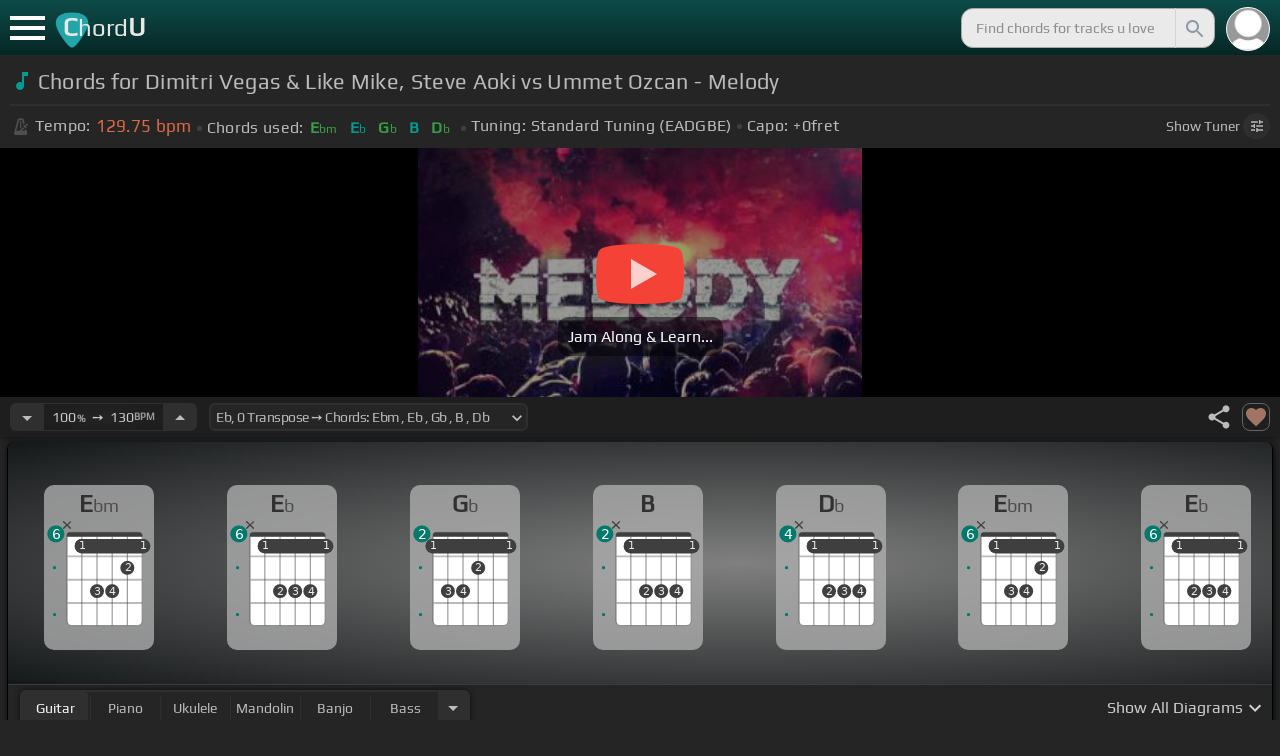

--- FILE ---
content_type: text/html; charset=utf-8
request_url: https://chordu.com/chords-tabs-dimitri-vegas-like-mike-steve-aoki-vs-ummet-ozcan-melody-id_hvynkEbRgDc
body_size: 17261
content:
<!DOCTYPE html><html lang="en"><head><meta charSet="utf-8"/><meta http-equiv="Content-Type" content="text/html; charset=UTF-8"/><meta name="viewport" content="width=device-width, height=device-height, initial-scale=1.0, maximum-scale=1.0"/><meta name="theme-color" content="#093431"/><meta property="og:site_name" content="chordu.com"/><meta property="twitter:site" content="@chordu_com"/><meta property="twitter:twitter:creator" content="@chordu_com"/><title>Dimitri Vegas &amp; Like Mike, Steve Aoki vs Ummet Ozcan - Melody Chords - ChordU</title><meta name="description" content="Chords: Ebm, Eb, Gb, B, Db; key of Eb with capo 0. Chords for Dimitri Vegas &amp; Like Mike, Steve Aoki vs Ummet Ozcan - Melody with easy-to-follow letter notes. Interactive speed changer, transposer and many more."/><link rel="icon" href="/favicon.png"/><meta name="apple-mobile-web-app-capable" content="yes"/><meta name="apple-mobile-web-app-title" content="ChordU"/><meta name="apple-mobile-web-app-status-bar-style" content="default"/><link rel="apple-touch-icon" href="/favicon.png"/><meta name="msapplication-TileColor" content="#093431"/><meta name="msapplication-TileImage" content="/favicon.png"/><meta property="og:url" content="https://chordu.com/chords-tabs-dimitri-vegas-like-mike-steve-aoki-vs-ummet-ozcan-melody-id_hvynkEbRgDc"/><meta property="og:type" content="website"/><meta property="og:title" content="Dimitri Vegas &amp; Like Mike, Steve Aoki vs Ummet Ozcan - Melody Chords - ChordU"/><meta property="og:description" content="Chords: Ebm, Eb, Gb, B, Db; key of Eb with capo 0. Chords for Dimitri Vegas &amp; Like Mike, Steve Aoki vs Ummet Ozcan - Melody with easy-to-follow letter notes. Interactive speed changer, transposer and many more."/><meta property="og:image" content="https://i.ytimg.com/vi/hvynkEbRgDc/mqdefault.jpg"/><meta name="twitter:card" content="summary_large_image"/><meta property="twitter:domain" content="https://chordu.com/chords-tabs-dimitri-vegas-like-mike-steve-aoki-vs-ummet-ozcan-melody-id_hvynkEbRgDc"/><meta property="twitter:url" content="https://chordu.com/chords-tabs-dimitri-vegas-like-mike-steve-aoki-vs-ummet-ozcan-melody-id_hvynkEbRgDc"/><meta name="twitter:title" content="Dimitri Vegas &amp; Like Mike, Steve Aoki vs Ummet Ozcan - Melody Chords - ChordU"/><meta name="twitter:description" content="Chords: Ebm, Eb, Gb, B, Db; key of Eb with capo 0. Chords for Dimitri Vegas &amp; Like Mike, Steve Aoki vs Ummet Ozcan - Melody with easy-to-follow letter notes. Interactive speed changer, transposer and many more."/><meta name="twitter:image" content="https://i.ytimg.com/vi/hvynkEbRgDc/mqdefault.jpg"/><link rel="canonical" href="https://chordu.com/chords-tabs-dimitri-vegas-like-mike-steve-aoki-vs-ummet-ozcan-melody-id_hvynkEbRgDc"/><script type="application/ld+json">{"@context":"https://schema.org","@type":["MusicRecording","Article"],"byArtist":[],"name":"Dimitri Vegas & Like Mike, Steve Aoki vs Ummet Ozcan - Melody","url":"https://chordu.com/chords-tabs-dimitri-vegas-like-mike-steve-aoki-vs-ummet-ozcan-melody-id_hvynkEbRgDc","thumbnailUrl":"https://i.ytimg.com/vi/hvynkEbRgDc/mqdefault.jpg","datePublished":"2023-07-21T13:02:57Z","dateModified":"2024-05-05T20:06:17Z"}</script><script type="application/ld+json">{"@context":"http://schema.org","@type":"CreativeWork","name":"Chords for Dimitri Vegas & Like Mike, Steve Aoki vs Ummet Ozcan - Melody","url":"https://chordu.com/chords-tabs-dimitri-vegas-like-mike-steve-aoki-vs-ummet-ozcan-melody-id_hvynkEbRgDc","description":"Chords: Ebm, Eb, Gb, B, Db; key of Eb with capo 0. Chords for Dimitri Vegas & Like Mike, Steve Aoki vs Ummet Ozcan - Melody with easy-to-follow letter notes. Interactive speed changer, transposer and many more.","creator":{"@type":"Organization","name":"ChordU","url":"https://chordu.com"},"image":"https://i.ytimg.com/vi/hvynkEbRgDc/mqdefault.jpg","datePublished":"2023-07-21T13:02:57Z","dateModified":"2024-05-05T20:06:17Z"}</script><link rel="preload" href="https://i.ytimg.com/vi/hvynkEbRgDc/mqdefault.jpg" as="image" fetchpriority="high"/><meta name="next-head-count" content="31"/><link rel="preload" href="/_next/static/css/bb85b42fdef46631.css" as="style"/><link rel="stylesheet" href="/_next/static/css/bb85b42fdef46631.css" data-n-g=""/><link rel="preload" href="/_next/static/css/85e3ab7d833875e0.css" as="style"/><link rel="stylesheet" href="/_next/static/css/85e3ab7d833875e0.css" data-n-p=""/><noscript data-n-css=""></noscript><script defer="" nomodule="" src="/_next/static/chunks/polyfills-42372ed130431b0a.js"></script><script src="/_next/static/chunks/webpack-2ea43c8c1e32d39a.js" defer=""></script><script src="/_next/static/chunks/framework-945b357d4a851f4b.js" defer=""></script><script src="/_next/static/chunks/main-f059dd6c54428248.js" defer=""></script><script src="/_next/static/chunks/pages/_app-831e203b510db58d.js" defer=""></script><script src="/_next/static/chunks/1664-194b31f059767b05.js" defer=""></script><script src="/_next/static/chunks/1890-9f446905dc6115e0.js" defer=""></script><script src="/_next/static/chunks/9273-fbe621f20a86148e.js" defer=""></script><script src="/_next/static/chunks/8626-57eddc29bc089e65.js" defer=""></script><script src="/_next/static/chunks/3344-6f13566531419a8b.js" defer=""></script><script src="/_next/static/chunks/4555-71085ff36c6875d0.js" defer=""></script><script src="/_next/static/chunks/pages/%5BtrackId%5D-192114e4adfe05e7.js" defer=""></script><script src="/_next/static/MwWLwjfrSqpSRMWZL77Xi/_buildManifest.js" defer=""></script><script src="/_next/static/MwWLwjfrSqpSRMWZL77Xi/_ssgManifest.js" defer=""></script><style id="__jsx-81765b9b93ef55a9">body{background:#252525}</style></head><body><div id="__next"><style>
    #nprogress .bar {
  background: #21a783 !important;
  z-index: 1300 !important;
  height: 2px !important;
} </style><nav class="style_top_navbar__6U54A false style_show_nav__7JDy9"><div id="menuLink" class="style_menu_link__rijxD  false"><span></span></div><div class="style_logolink__OuerD"><div class="style_title_area__cg4YO" style="background:url([data-uri]);background-size:40px 36px;background-repeat:no-repeat;background-position:-3px 12px"><div id="logo" class="style_logo__m8Py6" translate="no">C<span style="font-weight:normal;font-size:24px">hord</span>U</div></div></div><div class="style_search_container___yAgw"><div style="background-image:url(&#x27;[data-uri]&#x27;);background-position:center;background-repeat:no-repeat;background-size:cover" class="style_top_bar_user_img__B4CcG false"></div><div id="search_bar" class="style_navbar_search__LIBVk style_search_bar_animation__BmHKt"><input id="search_input" class="search-input-desktop-act style_search_input__UyVAf" type="text" name="q" autoComplete="off" placeholder="Find chords for tracks u love" value=""/><button aria-label="Search" title="Search" class="style_search_button__pDJum"><svg xmlns="http://www.w3.org/2000/svg" height="32" viewBox="0 0 24 24" width="32" fill="currentColor" style="font-size:32px;padding:4px;vertical-align:text-top;margin-left:3px;pointer-events:none"><path d="M0 0h24v24H0z" fill="none"></path><path d="M15.5 14h-.79l-.28-.27C15.41 12.59 16 11.11 16 9.5 16 5.91 13.09 3 9.5 3S3 5.91 3 9.5 5.91 16 9.5 16c1.61 0 3.09-.59 4.23-1.57l.27.28v.79l5 4.99L20.49 19l-4.99-5zm-6 0C7.01 14 5 11.99 5 9.5S7.01 5 9.5 5 14 7.01 14 9.5 11.99 14 9.5 14z"></path></svg></button></div></div></nav><main class="jsx-81765b9b93ef55a9"><article id="chords-page" class="jsx-81765b9b93ef55a9 style_main__QyiP4 false"><section id="chords-intro" class="style_chord_header__LCcAZ notranslate" translate="no"><header id="style_chord_tile__czZwO" style="pointer-events:none"><svg xmlns="http://www.w3.org/2000/svg" height="24" viewBox="0 0 24 24" width="24" fill="#019C91" style="vertical-align:sub;margin-right:4px"><path d="M0 0h24v24H0z" fill="none"></path><path d="M12 3v10.55c-.59-.34-1.27-.55-2-.55-2.21 0-4 1.79-4 4s1.79 4 4 4 4-1.79 4-4V7h4V3h-6z"></path></svg><h1>Chords for Dimitri Vegas &amp; Like Mike, Steve Aoki vs Ummet Ozcan - Melody</h1> </header><div class="style_track_bio_cont__XW_Lq"><div class="style_track_bio__qHvNb"><span style="width:20px"><svg width="15" height="17" style="vertical-align:-4px;margin:0 4px" viewBox="0 0 15 17" fill="none" xmlns="http://www.w3.org/2000/svg"><path d="M6.66667 0.122192L3.80833 0.888859L0.05 14.9389C0.025 15.0639 0 15.1972 0 15.3305C0 16.2555 0.741667 16.9972 1.66667 16.9972H11.6667C12.5917 16.9972 13.3333 16.2555 13.3333 15.3305C13.3333 15.1972 13.3083 15.0639 13.2833 14.9389L12.15 10.6805L10.8333 11.9972L11 12.8305H7.84167L10.2083 10.4639L9.03333 9.28886L5.49167 12.8305H2.33333L5.24167 1.99719H8.09167L9.30833 6.52219L10.6667 5.15553L9.525 0.888859L6.66667 0.122192ZM6.04167 2.83053V10.9555L7.29167 9.70553V2.83053H6.04167ZM13.1583 5.16386L10.8 7.52219L10.2083 6.93053L9.03333 8.11386L11.3833 10.4639L12.5667 9.28886L11.975 8.69719L14.3333 6.33886L13.1583 5.16386Z" fill="#4F4F4F"></path></svg></span><span class="style_show_only_992px__xC9kI" style="margin-left:5px">Tempo:</span><div class="style_title_bpm__LwBPP" style="margin-left:0"><span class="style_title_bpm__LwBPP">129.75<!-- --> bpm</span></div><span class="style_devider__NPKp8" style="margin-right:5px"></span><div class="style_chrd_snip__t1zUx" style="min-width:max-content"><span class="style_show_only_992px__xC9kI">Chords used:</span><p>Ebm</p><p>Eb</p><p>Gb</p><p>B</p><p>Db</p></div><span class="style_devider__NPKp8" style="margin-left:5px"></span><div class="style_tunning_capo___A_Fw"><span class="style_show_only_992px__xC9kI">Tuning:</span><span style="margin-left:5px">Standard Tuning (EADGBE)</span><span class="style_devider__NPKp8" style="vertical-align:2px"></span><span class="style_show_only_992px__xC9kI" style="margin-right:5px">Capo:</span>+0<!-- -->fret</div></div><div class="style_toggle_tuner_sidebar__gdZVJ">Show<!-- --> Tuner<span class="style_toggle_tuner_sidebar_icon__NI_sY"><svg xmlns="http://www.w3.org/2000/svg" height="16" viewBox="0 0 24 24" width="16" fill="currentColor" style="filter:drop-shadow(1px 1px 2px #252525)"><path d="M0 0h24v24H0V0z" fill="none"></path><path d="M3 17v2h6v-2H3zM3 5v2h10V5H3zm10 16v-2h8v-2h-8v-2h-2v6h2zM7 9v2H3v2h4v2h2V9H7zm14 4v-2H11v2h10zm-6-4h2V7h4V5h-4V3h-2v6z"></path></svg></span></div></div></section><section class="jsx-81765b9b93ef55a9 style_content__7aZej style_full_screen_view__hjlth"><article id="track_content" class="jsx-81765b9b93ef55a9"><div class="jsx-81765b9b93ef55a9 style_yt_player_container__WsA1y "><section id="chords-video-player" class="style_yt_player_container__VAjLw  "><div id="yt_player_hourglass" style="width:100%;text-align:center;position:relative;height:100%"><div class="style_yt_overly__D0hl3"></div><img alt="Dimitri Vegas &amp; Like Mike, Steve Aoki vs Ummet Ozcan - Melody chords" fetchpriority="high" width="444" height="250" decoding="async" data-nimg="1" class="style_yt_thumbnail__aRndR" style="color:transparent" src="https://i.ytimg.com/vi/hvynkEbRgDc/mqdefault.jpg"/><div id="style_hourglass_play_btn__0K0_L"><div class="style_play__TShPf"></div><span>Jam Along &amp; Learn...</span></div></div></section></div><section id="playerInfoId" style="align-items:center" class="jsx-81765b9b93ef55a9 style_player_info_container__G8QZY"><div class="style_tempo_customizer_section__cHtbn style_in_player_info__FaUpL"><button class="style_minus_transpose__FFsDT" aria-label="Decrease Tempo" title="Decrease Tempo" style="border-top-left-radius:6px;border-bottom-left-radius:6px"><svg xmlns="http://www.w3.org/2000/svg" height="24" viewBox="0 0 24 24" width="24" fill="currentColor"><path d="M0 0h24v24H0z" fill="none"></path><path d="M7 10l5 5 5-5z"></path></svg></button><div class="style_tempo_customizer_inp__TikjX style_in_player_info__FaUpL"><span class="style_show_min_540__6kNNL">100<b>%</b>  ➙  </span>130<b>BPM</b></div><button class="style_plus_transpose__hSkXJ" aria-label="Increase Tempo" title="Increase Tempo" style="border-top-right-radius:6px;border-bottom-right-radius:6px"><svg xmlns="http://www.w3.org/2000/svg" height="24" viewBox="0 0 24 24" width="24" fill="currentColor"><path d="M0 0h24v24H0V0z" fill="none"></path><path d="M7 14l5-5 5 5H7z"></path></svg></button></div><div class="style_transpose_changer_cont__D0C87" aria-label="Select a key to transpose chords" title="Select a key to transpose chords"><select class="style_transpose_changer__SwYEk"><option value="-11" style="color:#fdd835;filter:contrast(1.75)">E<!-- -->, <!-- -->-11<!-- --> Transpose ➙ Chords: <!-- -->Em<!-- --> <!-- -->, <!-- -->E<!-- --> <!-- -->, <!-- -->G<!-- --> <!-- -->, <!-- -->C<!-- --> <!-- -->, <!-- -->D<!-- --> </option><option value="-10" style="color:#26c6da;filter:contrast(1.75)">F<!-- -->, <!-- -->-10<!-- --> Transpose ➙ Chords: <!-- -->Fm<!-- --> <!-- -->, <!-- -->F<!-- --> <!-- -->, <!-- -->Ab<!-- --> <!-- -->, <!-- -->Db<!-- --> <!-- -->, <!-- -->Eb<!-- --> </option><option value="-9" style="color:#4fc3f7;filter:contrast(1.75)">Gb<!-- -->, <!-- -->-9<!-- --> Transpose ➙ Chords: <!-- -->Gbm<!-- --> <!-- -->, <!-- -->Gb<!-- --> <!-- -->, <!-- -->A<!-- --> <!-- -->, <!-- -->D<!-- --> <!-- -->, <!-- -->E<!-- --> </option><option value="-8" style="color:#e53935;filter:contrast(1.75)">G<!-- -->, <!-- -->-8<!-- --> Transpose ➙ Chords: <!-- -->Gm<!-- --> <!-- -->, <!-- -->G<!-- --> <!-- -->, <!-- -->Bb<!-- --> <!-- -->, <!-- -->Eb<!-- --> <!-- -->, <!-- -->F<!-- --> </option><option value="-7" style="color:#d81b60;filter:contrast(1.75)">Ab<!-- -->, <!-- -->-7<!-- --> Transpose ➙ Chords: <!-- -->Abm<!-- --> <!-- -->, <!-- -->Ab<!-- --> <!-- -->, <!-- -->B<!-- --> <!-- -->, <!-- -->E<!-- --> <!-- -->, <!-- -->Gb<!-- --> </option><option value="-6" style="color:#ffee58;filter:contrast(1.75)">A<!-- -->, <!-- -->-6<!-- --> Transpose ➙ Chords: <!-- -->Am<!-- --> <!-- -->, <!-- -->A<!-- --> <!-- -->, <!-- -->C<!-- --> <!-- -->, <!-- -->F<!-- --> <!-- -->, <!-- -->G<!-- --> </option><option value="-5" style="color:#a1887f;filter:contrast(1.75)">Bb<!-- -->, <!-- -->-5<!-- --> Transpose ➙ Chords: <!-- -->Bbm<!-- --> <!-- -->, <!-- -->Bb<!-- --> <!-- -->, <!-- -->Db<!-- --> <!-- -->, <!-- -->Gb<!-- --> <!-- -->, <!-- -->Ab<!-- --> </option><option value="-4" style="color:#4db6ac;filter:contrast(1.75)">B<!-- -->, <!-- -->-4<!-- --> Transpose ➙ Chords: <!-- -->Bm<!-- --> <!-- -->, <!-- -->B<!-- --> <!-- -->, <!-- -->D<!-- --> <!-- -->, <!-- -->G<!-- --> <!-- -->, <!-- -->A<!-- --> </option><option value="-3" style="color:#1976d2;filter:contrast(1.75)">C<!-- -->, <!-- -->-3<!-- --> Transpose ➙ Chords: <!-- -->Cm<!-- --> <!-- -->, <!-- -->C<!-- --> <!-- -->, <!-- -->Eb<!-- --> <!-- -->, <!-- -->Ab<!-- --> <!-- -->, <!-- -->Bb<!-- --> </option><option value="-2" style="color:#0d47a1;filter:contrast(1.75)">Db<!-- -->, <!-- -->-2<!-- --> Transpose ➙ Chords: <!-- -->Dbm<!-- --> <!-- -->, <!-- -->Db<!-- --> <!-- -->, <!-- -->E<!-- --> <!-- -->, <!-- -->A<!-- --> <!-- -->, <!-- -->B<!-- --> </option><option value="-1" style="color:#ef6c00;filter:contrast(1.75)">D<!-- -->, <!-- -->-1<!-- --> Transpose ➙ Chords: <!-- -->Dm<!-- --> <!-- -->, <!-- -->D<!-- --> <!-- -->, <!-- -->F<!-- --> <!-- -->, <!-- -->Bb<!-- --> <!-- -->, <!-- -->C<!-- --> </option><option value="0" style="color:#e65100;filter:contrast(1.75)" selected="">Eb<!-- -->, <!-- -->0<!-- --> Transpose ➙ Chords: <!-- -->Ebm<!-- --> <!-- -->, <!-- -->Eb<!-- --> <!-- -->, <!-- -->Gb<!-- --> <!-- -->, <!-- -->B<!-- --> <!-- -->, <!-- -->Db<!-- --> </option><option value="1" style="color:#fdd835;filter:contrast(1.75)">E<!-- -->, <!-- -->+1<!-- --> Transpose ➙ Chords: <!-- -->Em<!-- --> <!-- -->, <!-- -->E<!-- --> <!-- -->, <!-- -->G<!-- --> <!-- -->, <!-- -->C<!-- --> <!-- -->, <!-- -->D<!-- --> </option><option value="2" style="color:#26c6da;filter:contrast(1.75)">F<!-- -->, <!-- -->+2<!-- --> Transpose ➙ Chords: <!-- -->Fm<!-- --> <!-- -->, <!-- -->F<!-- --> <!-- -->, <!-- -->Ab<!-- --> <!-- -->, <!-- -->Db<!-- --> <!-- -->, <!-- -->Eb<!-- --> </option><option value="3" style="color:#4fc3f7;filter:contrast(1.75)">Gb<!-- -->, <!-- -->+3<!-- --> Transpose ➙ Chords: <!-- -->Gbm<!-- --> <!-- -->, <!-- -->Gb<!-- --> <!-- -->, <!-- -->A<!-- --> <!-- -->, <!-- -->D<!-- --> <!-- -->, <!-- -->E<!-- --> </option><option value="4" style="color:#e53935;filter:contrast(1.75)">G<!-- -->, <!-- -->+4<!-- --> Transpose ➙ Chords: <!-- -->Gm<!-- --> <!-- -->, <!-- -->G<!-- --> <!-- -->, <!-- -->Bb<!-- --> <!-- -->, <!-- -->Eb<!-- --> <!-- -->, <!-- -->F<!-- --> </option><option value="5" style="color:#d81b60;filter:contrast(1.75)">Ab<!-- -->, <!-- -->+5<!-- --> Transpose ➙ Chords: <!-- -->Abm<!-- --> <!-- -->, <!-- -->Ab<!-- --> <!-- -->, <!-- -->B<!-- --> <!-- -->, <!-- -->E<!-- --> <!-- -->, <!-- -->Gb<!-- --> </option><option value="6" style="color:#ffee58;filter:contrast(1.75)">A<!-- -->, <!-- -->+6<!-- --> Transpose ➙ Chords: <!-- -->Am<!-- --> <!-- -->, <!-- -->A<!-- --> <!-- -->, <!-- -->C<!-- --> <!-- -->, <!-- -->F<!-- --> <!-- -->, <!-- -->G<!-- --> </option><option value="7" style="color:#a1887f;filter:contrast(1.75)">Bb<!-- -->, <!-- -->+7<!-- --> Transpose ➙ Chords: <!-- -->Bbm<!-- --> <!-- -->, <!-- -->Bb<!-- --> <!-- -->, <!-- -->Db<!-- --> <!-- -->, <!-- -->Gb<!-- --> <!-- -->, <!-- -->Ab<!-- --> </option><option value="8" style="color:#4db6ac;filter:contrast(1.75)">B<!-- -->, <!-- -->+8<!-- --> Transpose ➙ Chords: <!-- -->Bm<!-- --> <!-- -->, <!-- -->B<!-- --> <!-- -->, <!-- -->D<!-- --> <!-- -->, <!-- -->G<!-- --> <!-- -->, <!-- -->A<!-- --> </option><option value="9" style="color:#1976d2;filter:contrast(1.75)">C<!-- -->, <!-- -->+9<!-- --> Transpose ➙ Chords: <!-- -->Cm<!-- --> <!-- -->, <!-- -->C<!-- --> <!-- -->, <!-- -->Eb<!-- --> <!-- -->, <!-- -->Ab<!-- --> <!-- -->, <!-- -->Bb<!-- --> </option><option value="10" style="color:#0d47a1;filter:contrast(1.75)">Db<!-- -->, <!-- -->+10<!-- --> Transpose ➙ Chords: <!-- -->Dbm<!-- --> <!-- -->, <!-- -->Db<!-- --> <!-- -->, <!-- -->E<!-- --> <!-- -->, <!-- -->A<!-- --> <!-- -->, <!-- -->B<!-- --> </option><option value="11" style="color:#ef6c00;filter:contrast(1.75)">D<!-- -->, <!-- -->+11<!-- --> Transpose ➙ Chords: <!-- -->Dm<!-- --> <!-- -->, <!-- -->D<!-- --> <!-- -->, <!-- -->F<!-- --> <!-- -->, <!-- -->Bb<!-- --> <!-- -->, <!-- -->C<!-- --> </option></select><svg xmlns="http://www.w3.org/2000/svg" height="20px" viewBox="0 0 24 24" width="20px" fill="currentColor" style="position:absolute;right:1px;bottom:3px;pointer-events:none" class="style_expandMore__vYq9U"><path d="M24 24H0V0h24v24z" fill="none" opacity=".87"></path><path d="M16.59 8.59L12 13.17 7.41 8.59 6 10l6 6 6-6-1.41-1.41z"></path></svg></div><div class="jsx-81765b9b93ef55a9 style_flex_info_bar__W1qDK"><div class="jsx-81765b9b93ef55a9 style_track_user_interaction__3Qg0H"><svg xmlns="http://www.w3.org/2000/svg" height="28" viewBox="0 0 24 24" width="28" fill="currentColor" title="Share this track" style="pointer-events:auto"><path d="M0 0h24v24H0z" fill="none"></path><path d="M18 16.08c-.76 0-1.44.3-1.96.77L8.91 12.7c.05-.23.09-.46.09-.7s-.04-.47-.09-.7l7.05-4.11c.54.5 1.25.81 2.04.81 1.66 0 3-1.34 3-3s-1.34-3-3-3-3 1.34-3 3c0 .24.04.47.09.7L8.04 9.81C7.5 9.31 6.79 9 6 9c-1.66 0-3 1.34-3 3s1.34 3 3 3c.79 0 1.5-.31 2.04-.81l7.12 4.16c-.05.21-.08.43-.08.65 0 1.61 1.31 2.92 2.92 2.92 1.61 0 2.92-1.31 2.92-2.92s-1.31-2.92-2.92-2.92z"></path></svg><svg xmlns="http://www.w3.org/2000/svg" height="28" viewBox="0 0 24 24" width="28" id="style_fav_ctrl__2D56i" title="Add to Loved Tracks" data-ytid="JGwWNGJdvx8" style="pointer-events:auto" fill="currentColor"><path d="M0 0h24v24H0z" fill="none"></path><path d="M12 21.35l-1.45-1.32C5.4 15.36 2 12.28 2 8.5 2 5.42 4.42 3 7.5 3c1.74 0 3.41.81 4.5 2.09C13.09 3.81 14.76 3 16.5 3 19.58 3 22 5.42 22 8.5c0 3.78-3.4 6.86-8.55 11.54L12 21.35z"></path></svg></div></div></section><section id="chords-diagrams" class="style_card_wrapper__8FPCW"><div class="style_cdiagconatiner_transition__ZK9WD style_cdiagconatiner_wrapper__Ra69O " id="style_cdiagconatiner_wrapper_ssr__lVdQE" style="transform:translateX(0px)"><div class="style_cdiag_conatiner__QLDcl" id="cdiagconatiner" translate="no"><div id="diag0" class="style_chord_diag__NUYGx " style="background-image:none;display:inline-block"><span>Ebm</span><div class="style_chord_diag__NUYGx"><svg xmlns="http://www.w3.org/2000/svg" fill="none" viewBox="0 0 334 375"><path fill="#fff" d="M299 60H70v254c0 10 4 18 16 18h190c17 2 23-5 23-20V60Z"/><path fill="#BABBBB" d="M71 121v-3l2-1h223l2 1v3l-2 2H73l-2-2Zm0 69v2l2 2h223l2-2v-2l-2-2H73l-2 2Zm0 73v-2l2-2h223l2 2v2l-2 2H73l-2-2Z"/><path fill="#3F3F3F" fill-rule="evenodd" d="M84 47h202c12 0 12 6 12 12H70c0-9 0-12 14-12Z" clip-rule="evenodd"/><path stroke="#3F3F3F" stroke-width="1.9" d="M115 331H84c-8 0-14-6-14-14V59m45 272h46m-46 0V59m46 272h46m-46 0V59m46 272h46m-46 0V59m46 272h31c8 0 14-6 14-14V59m-45 272V59M70 59c0-9 0-12 14-12h202c12 0 12 6 12 12M70 59h45m183 0h-45m0 0h-46m0 0h-46m-46 0h46"/><circle cx="115" cy="88" r="21.3" fill="#3F3F3F"/><text xml:space="preserve" fill="#EBEBEB" font-size="34"><tspan x="106.5" y="99">1</tspan></text><circle cx="161" cy="226" r="21.3" fill="#3F3F3F"/><text xml:space="preserve" fill="#EBEBEB" font-size="34"><tspan x="152.5" y="237">3</tspan></text><circle cx="207" cy="226" r="21.3" fill="#3F3F3F"/><text xml:space="preserve" fill="#EBEBEB" font-size="34"><tspan x="198.5" y="237">4</tspan></text><circle cx="253" cy="155" r="21.3" fill="#3F3F3F"/><text xml:space="preserve" fill="#EBEBEB" font-size="34"><tspan x="244.5" y="166">2</tspan></text><circle cx="299" cy="88" r="21.3" fill="#3F3F3F"/><text xml:space="preserve" fill="#EBEBEB" font-size="34"><tspan x="290.5" y="99">1</tspan></text><circle id="fp2" cx="31.9828" cy="154.504" r="5" fill="#00796B"/><circle id="fp4" cx="31.9828" cy="297.504" r="5" fill="#00796B"/><rect width="230" height="44" x="93" y="67" fill="#3F3F3F" rx="21.3"/><text xml:space="preserve" fill="#EBEBEB" font-size="34"><tspan x="106.5" y="99">1</tspan></text><text xml:space="preserve" fill="#EBEBEB" font-size="34"><tspan x="290.5" y="99">1</tspan></text><g fill="#3F3F3F"><path d="M82 13a2 2 0 0 0-2 0 2 2 0 0 0-1 0l-9 9-9-9a2 2 0 0 0-1-1 2 2 0 0 0-2 1 2 2 0 0 0 0 1 2 2 0 0 0 0 2l9 8-9 9a2 2 0 0 0 0 1 2 2 0 0 0 0 2 2 2 0 0 0 2 0 2 2 0 0 0 1 0l9-9 9 9a2 2 0 0 0 1 0 2 2 0 0 0 2 0 2 2 0 0 0 0-2 2 2 0 0 0 0-1l-9-9 9-8v-3Z"/></g><circle cx="36" cy="51.5" r="26" fill="#00796B"/><text xml:space="preserve" fill="#fff" font-size="41.6"><tspan x="24" y="66">6</tspan></text></svg></div></div><div id="diag1" class="style_chord_diag__NUYGx " style="background-image:none;display:inline-block"><span>Eb</span><div class="style_chord_diag__NUYGx"><svg xmlns="http://www.w3.org/2000/svg" fill="none" viewBox="0 0 334 375"><path fill="#fff" d="M299 60H70v254c0 10 4 18 16 18h190c17 2 23-5 23-20V60Z"/><path fill="#BABBBB" d="M71 121v-3l2-1h223l2 1v3l-2 2H73l-2-2Zm0 69v2l2 2h223l2-2v-2l-2-2H73l-2 2Zm0 73v-2l2-2h223l2 2v2l-2 2H73l-2-2Z"/><path fill="#3F3F3F" fill-rule="evenodd" d="M84 47h202c12 0 12 6 12 12H70c0-9 0-12 14-12Z" clip-rule="evenodd"/><path stroke="#3F3F3F" stroke-width="1.9" d="M115 331H84c-8 0-14-6-14-14V59m45 272h46m-46 0V59m46 272h46m-46 0V59m46 272h46m-46 0V59m46 272h31c8 0 14-6 14-14V59m-45 272V59M70 59c0-9 0-12 14-12h202c12 0 12 6 12 12M70 59h45m183 0h-45m0 0h-46m0 0h-46m-46 0h46"/><circle cx="115" cy="88" r="21.3" fill="#3F3F3F"/><text xml:space="preserve" fill="#EBEBEB" font-size="34"><tspan x="106.5" y="99">1</tspan></text><circle cx="161" cy="226" r="21.3" fill="#3F3F3F"/><text xml:space="preserve" fill="#EBEBEB" font-size="34"><tspan x="152.5" y="237">2</tspan></text><circle cx="207" cy="226" r="21.3" fill="#3F3F3F"/><text xml:space="preserve" fill="#EBEBEB" font-size="34"><tspan x="198.5" y="237">3</tspan></text><circle cx="253" cy="226" r="21.3" fill="#3F3F3F"/><text xml:space="preserve" fill="#EBEBEB" font-size="34"><tspan x="244.5" y="237">4</tspan></text><circle cx="299" cy="88" r="21.3" fill="#3F3F3F"/><text xml:space="preserve" fill="#EBEBEB" font-size="34"><tspan x="290.5" y="99">1</tspan></text><circle id="fp2" cx="31.9828" cy="154.504" r="5" fill="#00796B"/><circle id="fp4" cx="31.9828" cy="297.504" r="5" fill="#00796B"/><rect width="230" height="44" x="93" y="67" fill="#3F3F3F" rx="21.3"/><text xml:space="preserve" fill="#EBEBEB" font-size="34"><tspan x="106.5" y="99">1</tspan></text><text xml:space="preserve" fill="#EBEBEB" font-size="34"><tspan x="290.5" y="99">1</tspan></text><g fill="#3F3F3F"><path d="M82 13a2 2 0 0 0-2 0 2 2 0 0 0-1 0l-9 9-9-9a2 2 0 0 0-1-1 2 2 0 0 0-2 1 2 2 0 0 0 0 1 2 2 0 0 0 0 2l9 8-9 9a2 2 0 0 0 0 1 2 2 0 0 0 0 2 2 2 0 0 0 2 0 2 2 0 0 0 1 0l9-9 9 9a2 2 0 0 0 1 0 2 2 0 0 0 2 0 2 2 0 0 0 0-2 2 2 0 0 0 0-1l-9-9 9-8v-3Z"/></g><circle cx="36" cy="51.5" r="26" fill="#00796B"/><text xml:space="preserve" fill="#fff" font-size="41.6"><tspan x="24" y="66">6</tspan></text></svg></div></div><div id="diag2" class="style_chord_diag__NUYGx " style="background-image:none;display:inline-block"><span>Gb</span><div class="style_chord_diag__NUYGx"><svg xmlns="http://www.w3.org/2000/svg" fill="none" viewBox="0 0 334 375"><path fill="#fff" d="M299 60H70v254c0 10 4 18 16 18h190c17 2 23-5 23-20V60Z"/><path fill="#BABBBB" d="M71 121v-3l2-1h223l2 1v3l-2 2H73l-2-2Zm0 69v2l2 2h223l2-2v-2l-2-2H73l-2 2Zm0 73v-2l2-2h223l2 2v2l-2 2H73l-2-2Z"/><path fill="#3F3F3F" fill-rule="evenodd" d="M84 47h202c12 0 12 6 12 12H70c0-9 0-12 14-12Z" clip-rule="evenodd"/><path stroke="#3F3F3F" stroke-width="1.9" d="M115 331H84c-8 0-14-6-14-14V59m45 272h46m-46 0V59m46 272h46m-46 0V59m46 272h46m-46 0V59m46 272h31c8 0 14-6 14-14V59m-45 272V59M70 59c0-9 0-12 14-12h202c12 0 12 6 12 12M70 59h45m183 0h-45m0 0h-46m0 0h-46m-46 0h46"/><circle cx="69" cy="88" r="21.3" fill="#3F3F3F"/><text xml:space="preserve" fill="#EBEBEB" font-size="34"><tspan x="60.5" y="99">1</tspan></text><circle cx="115" cy="226" r="21.3" fill="#3F3F3F"/><text xml:space="preserve" fill="#EBEBEB" font-size="34"><tspan x="106.5" y="237">3</tspan></text><circle cx="161" cy="226" r="21.3" fill="#3F3F3F"/><text xml:space="preserve" fill="#EBEBEB" font-size="34"><tspan x="152.5" y="237">4</tspan></text><circle cx="207" cy="155" r="21.3" fill="#3F3F3F"/><text xml:space="preserve" fill="#EBEBEB" font-size="34"><tspan x="198.5" y="166">2</tspan></text><circle cx="253" cy="88" r="21.3" fill="#3F3F3F"/><text xml:space="preserve" fill="#EBEBEB" font-size="34"><tspan x="244.5" y="99">1</tspan></text><circle cx="299" cy="88" r="21.3" fill="#3F3F3F"/><text xml:space="preserve" fill="#EBEBEB" font-size="34"><tspan x="290.5" y="99">1</tspan></text><circle id="fp2" cx="31.9828" cy="154.504" r="5" fill="#00796B"/><circle id="fp4" cx="31.9828" cy="297.504" r="5" fill="#00796B"/><rect width="276" height="44" x="47" y="67" fill="#3F3F3F" rx="21.3"/><text xml:space="preserve" fill="#EBEBEB" font-size="34"><tspan x="60.5" y="99">1</tspan></text><text xml:space="preserve" fill="#EBEBEB" font-size="34"><tspan x="290.5" y="99">1</tspan></text><circle cx="36" cy="51.5" r="26" fill="#00796B"/><text xml:space="preserve" fill="#fff" font-size="41.6"><tspan x="24" y="66">2</tspan></text></svg></div></div><div id="diag3" class="style_chord_diag__NUYGx " style="background-image:none;display:inline-block"><span>B</span><div class="style_chord_diag__NUYGx"><svg xmlns="http://www.w3.org/2000/svg" fill="none" viewBox="0 0 334 375"><path fill="#fff" d="M299 60H70v254c0 10 4 18 16 18h190c17 2 23-5 23-20V60Z"/><path fill="#BABBBB" d="M71 121v-3l2-1h223l2 1v3l-2 2H73l-2-2Zm0 69v2l2 2h223l2-2v-2l-2-2H73l-2 2Zm0 73v-2l2-2h223l2 2v2l-2 2H73l-2-2Z"/><path fill="#3F3F3F" fill-rule="evenodd" d="M84 47h202c12 0 12 6 12 12H70c0-9 0-12 14-12Z" clip-rule="evenodd"/><path stroke="#3F3F3F" stroke-width="1.9" d="M115 331H84c-8 0-14-6-14-14V59m45 272h46m-46 0V59m46 272h46m-46 0V59m46 272h46m-46 0V59m46 272h31c8 0 14-6 14-14V59m-45 272V59M70 59c0-9 0-12 14-12h202c12 0 12 6 12 12M70 59h45m183 0h-45m0 0h-46m0 0h-46m-46 0h46"/><circle cx="115" cy="88" r="21.3" fill="#3F3F3F"/><text xml:space="preserve" fill="#EBEBEB" font-size="34"><tspan x="106.5" y="99">1</tspan></text><circle cx="161" cy="226" r="21.3" fill="#3F3F3F"/><text xml:space="preserve" fill="#EBEBEB" font-size="34"><tspan x="152.5" y="237">2</tspan></text><circle cx="207" cy="226" r="21.3" fill="#3F3F3F"/><text xml:space="preserve" fill="#EBEBEB" font-size="34"><tspan x="198.5" y="237">3</tspan></text><circle cx="253" cy="226" r="21.3" fill="#3F3F3F"/><text xml:space="preserve" fill="#EBEBEB" font-size="34"><tspan x="244.5" y="237">4</tspan></text><circle cx="299" cy="88" r="21.3" fill="#3F3F3F"/><text xml:space="preserve" fill="#EBEBEB" font-size="34"><tspan x="290.5" y="99">1</tspan></text><circle id="fp2" cx="31.9828" cy="154.504" r="5" fill="#00796B"/><circle id="fp4" cx="31.9828" cy="297.504" r="5" fill="#00796B"/><rect width="230" height="44" x="93" y="67" fill="#3F3F3F" rx="21.3"/><text xml:space="preserve" fill="#EBEBEB" font-size="34"><tspan x="106.5" y="99">1</tspan></text><text xml:space="preserve" fill="#EBEBEB" font-size="34"><tspan x="290.5" y="99">1</tspan></text><g fill="#3F3F3F"><path d="M82 13a2 2 0 0 0-2 0 2 2 0 0 0-1 0l-9 9-9-9a2 2 0 0 0-1-1 2 2 0 0 0-2 1 2 2 0 0 0 0 1 2 2 0 0 0 0 2l9 8-9 9a2 2 0 0 0 0 1 2 2 0 0 0 0 2 2 2 0 0 0 2 0 2 2 0 0 0 1 0l9-9 9 9a2 2 0 0 0 1 0 2 2 0 0 0 2 0 2 2 0 0 0 0-2 2 2 0 0 0 0-1l-9-9 9-8v-3Z"/></g><circle cx="36" cy="51.5" r="26" fill="#00796B"/><text xml:space="preserve" fill="#fff" font-size="41.6"><tspan x="24" y="66">2</tspan></text></svg></div></div><div id="diag4" class="style_chord_diag__NUYGx " style="background-image:none;display:inline-block"><span>Db</span><div class="style_chord_diag__NUYGx"><svg xmlns="http://www.w3.org/2000/svg" fill="none" viewBox="0 0 334 375"><path fill="#fff" d="M299 60H70v254c0 10 4 18 16 18h190c17 2 23-5 23-20V60Z"/><path fill="#BABBBB" d="M71 121v-3l2-1h223l2 1v3l-2 2H73l-2-2Zm0 69v2l2 2h223l2-2v-2l-2-2H73l-2 2Zm0 73v-2l2-2h223l2 2v2l-2 2H73l-2-2Z"/><path fill="#3F3F3F" fill-rule="evenodd" d="M84 47h202c12 0 12 6 12 12H70c0-9 0-12 14-12Z" clip-rule="evenodd"/><path stroke="#3F3F3F" stroke-width="1.9" d="M115 331H84c-8 0-14-6-14-14V59m45 272h46m-46 0V59m46 272h46m-46 0V59m46 272h46m-46 0V59m46 272h31c8 0 14-6 14-14V59m-45 272V59M70 59c0-9 0-12 14-12h202c12 0 12 6 12 12M70 59h45m183 0h-45m0 0h-46m0 0h-46m-46 0h46"/><circle cx="115" cy="88" r="21.3" fill="#3F3F3F"/><text xml:space="preserve" fill="#EBEBEB" font-size="34"><tspan x="106.5" y="99">1</tspan></text><circle cx="161" cy="226" r="21.3" fill="#3F3F3F"/><text xml:space="preserve" fill="#EBEBEB" font-size="34"><tspan x="152.5" y="237">2</tspan></text><circle cx="207" cy="226" r="21.3" fill="#3F3F3F"/><text xml:space="preserve" fill="#EBEBEB" font-size="34"><tspan x="198.5" y="237">3</tspan></text><circle cx="253" cy="226" r="21.3" fill="#3F3F3F"/><text xml:space="preserve" fill="#EBEBEB" font-size="34"><tspan x="244.5" y="237">4</tspan></text><circle cx="299" cy="88" r="21.3" fill="#3F3F3F"/><text xml:space="preserve" fill="#EBEBEB" font-size="34"><tspan x="290.5" y="99">1</tspan></text><circle id="fp2" cx="31.9828" cy="154.504" r="5" fill="#00796B"/><circle id="fp4" cx="31.9828" cy="297.504" r="5" fill="#00796B"/><rect width="230" height="44" x="93" y="67" fill="#3F3F3F" rx="21.3"/><text xml:space="preserve" fill="#EBEBEB" font-size="34"><tspan x="106.5" y="99">1</tspan></text><text xml:space="preserve" fill="#EBEBEB" font-size="34"><tspan x="290.5" y="99">1</tspan></text><g fill="#3F3F3F"><path d="M82 13a2 2 0 0 0-2 0 2 2 0 0 0-1 0l-9 9-9-9a2 2 0 0 0-1-1 2 2 0 0 0-2 1 2 2 0 0 0 0 1 2 2 0 0 0 0 2l9 8-9 9a2 2 0 0 0 0 1 2 2 0 0 0 0 2 2 2 0 0 0 2 0 2 2 0 0 0 1 0l9-9 9 9a2 2 0 0 0 1 0 2 2 0 0 0 2 0 2 2 0 0 0 0-2 2 2 0 0 0 0-1l-9-9 9-8v-3Z"/></g><circle cx="36" cy="51.5" r="26" fill="#00796B"/><text xml:space="preserve" fill="#fff" font-size="41.6"><tspan x="24" y="66">4</tspan></text></svg></div></div><div id="diag5" class="style_chord_diag__NUYGx " style="background-image:none;display:inline-block"><span>Ebm</span><div class="style_chord_diag__NUYGx"><svg xmlns="http://www.w3.org/2000/svg" fill="none" viewBox="0 0 334 375"><path fill="#fff" d="M299 60H70v254c0 10 4 18 16 18h190c17 2 23-5 23-20V60Z"/><path fill="#BABBBB" d="M71 121v-3l2-1h223l2 1v3l-2 2H73l-2-2Zm0 69v2l2 2h223l2-2v-2l-2-2H73l-2 2Zm0 73v-2l2-2h223l2 2v2l-2 2H73l-2-2Z"/><path fill="#3F3F3F" fill-rule="evenodd" d="M84 47h202c12 0 12 6 12 12H70c0-9 0-12 14-12Z" clip-rule="evenodd"/><path stroke="#3F3F3F" stroke-width="1.9" d="M115 331H84c-8 0-14-6-14-14V59m45 272h46m-46 0V59m46 272h46m-46 0V59m46 272h46m-46 0V59m46 272h31c8 0 14-6 14-14V59m-45 272V59M70 59c0-9 0-12 14-12h202c12 0 12 6 12 12M70 59h45m183 0h-45m0 0h-46m0 0h-46m-46 0h46"/><circle cx="115" cy="88" r="21.3" fill="#3F3F3F"/><text xml:space="preserve" fill="#EBEBEB" font-size="34"><tspan x="106.5" y="99">1</tspan></text><circle cx="161" cy="226" r="21.3" fill="#3F3F3F"/><text xml:space="preserve" fill="#EBEBEB" font-size="34"><tspan x="152.5" y="237">3</tspan></text><circle cx="207" cy="226" r="21.3" fill="#3F3F3F"/><text xml:space="preserve" fill="#EBEBEB" font-size="34"><tspan x="198.5" y="237">4</tspan></text><circle cx="253" cy="155" r="21.3" fill="#3F3F3F"/><text xml:space="preserve" fill="#EBEBEB" font-size="34"><tspan x="244.5" y="166">2</tspan></text><circle cx="299" cy="88" r="21.3" fill="#3F3F3F"/><text xml:space="preserve" fill="#EBEBEB" font-size="34"><tspan x="290.5" y="99">1</tspan></text><circle id="fp2" cx="31.9828" cy="154.504" r="5" fill="#00796B"/><circle id="fp4" cx="31.9828" cy="297.504" r="5" fill="#00796B"/><rect width="230" height="44" x="93" y="67" fill="#3F3F3F" rx="21.3"/><text xml:space="preserve" fill="#EBEBEB" font-size="34"><tspan x="106.5" y="99">1</tspan></text><text xml:space="preserve" fill="#EBEBEB" font-size="34"><tspan x="290.5" y="99">1</tspan></text><g fill="#3F3F3F"><path d="M82 13a2 2 0 0 0-2 0 2 2 0 0 0-1 0l-9 9-9-9a2 2 0 0 0-1-1 2 2 0 0 0-2 1 2 2 0 0 0 0 1 2 2 0 0 0 0 2l9 8-9 9a2 2 0 0 0 0 1 2 2 0 0 0 0 2 2 2 0 0 0 2 0 2 2 0 0 0 1 0l9-9 9 9a2 2 0 0 0 1 0 2 2 0 0 0 2 0 2 2 0 0 0 0-2 2 2 0 0 0 0-1l-9-9 9-8v-3Z"/></g><circle cx="36" cy="51.5" r="26" fill="#00796B"/><text xml:space="preserve" fill="#fff" font-size="41.6"><tspan x="24" y="66">6</tspan></text></svg></div></div><div id="diag6" class="style_chord_diag__NUYGx " style="background-image:none;display:inline-block"><span>Eb</span><div class="style_chord_diag__NUYGx"><svg xmlns="http://www.w3.org/2000/svg" fill="none" viewBox="0 0 334 375"><path fill="#fff" d="M299 60H70v254c0 10 4 18 16 18h190c17 2 23-5 23-20V60Z"/><path fill="#BABBBB" d="M71 121v-3l2-1h223l2 1v3l-2 2H73l-2-2Zm0 69v2l2 2h223l2-2v-2l-2-2H73l-2 2Zm0 73v-2l2-2h223l2 2v2l-2 2H73l-2-2Z"/><path fill="#3F3F3F" fill-rule="evenodd" d="M84 47h202c12 0 12 6 12 12H70c0-9 0-12 14-12Z" clip-rule="evenodd"/><path stroke="#3F3F3F" stroke-width="1.9" d="M115 331H84c-8 0-14-6-14-14V59m45 272h46m-46 0V59m46 272h46m-46 0V59m46 272h46m-46 0V59m46 272h31c8 0 14-6 14-14V59m-45 272V59M70 59c0-9 0-12 14-12h202c12 0 12 6 12 12M70 59h45m183 0h-45m0 0h-46m0 0h-46m-46 0h46"/><circle cx="115" cy="88" r="21.3" fill="#3F3F3F"/><text xml:space="preserve" fill="#EBEBEB" font-size="34"><tspan x="106.5" y="99">1</tspan></text><circle cx="161" cy="226" r="21.3" fill="#3F3F3F"/><text xml:space="preserve" fill="#EBEBEB" font-size="34"><tspan x="152.5" y="237">2</tspan></text><circle cx="207" cy="226" r="21.3" fill="#3F3F3F"/><text xml:space="preserve" fill="#EBEBEB" font-size="34"><tspan x="198.5" y="237">3</tspan></text><circle cx="253" cy="226" r="21.3" fill="#3F3F3F"/><text xml:space="preserve" fill="#EBEBEB" font-size="34"><tspan x="244.5" y="237">4</tspan></text><circle cx="299" cy="88" r="21.3" fill="#3F3F3F"/><text xml:space="preserve" fill="#EBEBEB" font-size="34"><tspan x="290.5" y="99">1</tspan></text><circle id="fp2" cx="31.9828" cy="154.504" r="5" fill="#00796B"/><circle id="fp4" cx="31.9828" cy="297.504" r="5" fill="#00796B"/><rect width="230" height="44" x="93" y="67" fill="#3F3F3F" rx="21.3"/><text xml:space="preserve" fill="#EBEBEB" font-size="34"><tspan x="106.5" y="99">1</tspan></text><text xml:space="preserve" fill="#EBEBEB" font-size="34"><tspan x="290.5" y="99">1</tspan></text><g fill="#3F3F3F"><path d="M82 13a2 2 0 0 0-2 0 2 2 0 0 0-1 0l-9 9-9-9a2 2 0 0 0-1-1 2 2 0 0 0-2 1 2 2 0 0 0 0 1 2 2 0 0 0 0 2l9 8-9 9a2 2 0 0 0 0 1 2 2 0 0 0 0 2 2 2 0 0 0 2 0 2 2 0 0 0 1 0l9-9 9 9a2 2 0 0 0 1 0 2 2 0 0 0 2 0 2 2 0 0 0 0-2 2 2 0 0 0 0-1l-9-9 9-8v-3Z"/></g><circle cx="36" cy="51.5" r="26" fill="#00796B"/><text xml:space="preserve" fill="#fff" font-size="41.6"><tspan x="24" y="66">6</tspan></text></svg></div></div><div id="diag7" class="style_chord_diag__NUYGx " style="background-image:none;display:inline-block"><span>Gb</span><div class="style_chord_diag__NUYGx"><svg xmlns="http://www.w3.org/2000/svg" fill="none" viewBox="0 0 334 375"><path fill="#fff" d="M299 60H70v254c0 10 4 18 16 18h190c17 2 23-5 23-20V60Z"/><path fill="#BABBBB" d="M71 121v-3l2-1h223l2 1v3l-2 2H73l-2-2Zm0 69v2l2 2h223l2-2v-2l-2-2H73l-2 2Zm0 73v-2l2-2h223l2 2v2l-2 2H73l-2-2Z"/><path fill="#3F3F3F" fill-rule="evenodd" d="M84 47h202c12 0 12 6 12 12H70c0-9 0-12 14-12Z" clip-rule="evenodd"/><path stroke="#3F3F3F" stroke-width="1.9" d="M115 331H84c-8 0-14-6-14-14V59m45 272h46m-46 0V59m46 272h46m-46 0V59m46 272h46m-46 0V59m46 272h31c8 0 14-6 14-14V59m-45 272V59M70 59c0-9 0-12 14-12h202c12 0 12 6 12 12M70 59h45m183 0h-45m0 0h-46m0 0h-46m-46 0h46"/><circle cx="69" cy="88" r="21.3" fill="#3F3F3F"/><text xml:space="preserve" fill="#EBEBEB" font-size="34"><tspan x="60.5" y="99">1</tspan></text><circle cx="115" cy="226" r="21.3" fill="#3F3F3F"/><text xml:space="preserve" fill="#EBEBEB" font-size="34"><tspan x="106.5" y="237">3</tspan></text><circle cx="161" cy="226" r="21.3" fill="#3F3F3F"/><text xml:space="preserve" fill="#EBEBEB" font-size="34"><tspan x="152.5" y="237">4</tspan></text><circle cx="207" cy="155" r="21.3" fill="#3F3F3F"/><text xml:space="preserve" fill="#EBEBEB" font-size="34"><tspan x="198.5" y="166">2</tspan></text><circle cx="253" cy="88" r="21.3" fill="#3F3F3F"/><text xml:space="preserve" fill="#EBEBEB" font-size="34"><tspan x="244.5" y="99">1</tspan></text><circle cx="299" cy="88" r="21.3" fill="#3F3F3F"/><text xml:space="preserve" fill="#EBEBEB" font-size="34"><tspan x="290.5" y="99">1</tspan></text><circle id="fp2" cx="31.9828" cy="154.504" r="5" fill="#00796B"/><circle id="fp4" cx="31.9828" cy="297.504" r="5" fill="#00796B"/><rect width="276" height="44" x="47" y="67" fill="#3F3F3F" rx="21.3"/><text xml:space="preserve" fill="#EBEBEB" font-size="34"><tspan x="60.5" y="99">1</tspan></text><text xml:space="preserve" fill="#EBEBEB" font-size="34"><tspan x="290.5" y="99">1</tspan></text><circle cx="36" cy="51.5" r="26" fill="#00796B"/><text xml:space="preserve" fill="#fff" font-size="41.6"><tspan x="24" y="66">2</tspan></text></svg></div></div></div></div><div class="style_instrument_changer__r8eP5 "><div class="undefined style_select_instr_switch__vSND7"><button class="style_instr_item__rhHEN style_inst_active__2xcDS" style="text-transform:capitalize">guitar </button><span class="style_devider__yjNYc"></span><button class="style_instr_item__rhHEN " style="text-transform:capitalize">piano </button><span class="style_devider__yjNYc"></span><button class="style_instr_item__rhHEN " style="text-transform:capitalize">ukulele </button><span class="style_devider__yjNYc"></span><button class="style_instr_item__rhHEN " style="text-transform:capitalize">mandolin </button><span class="style_devider__yjNYc"></span><button class="style_instr_item__rhHEN " style="text-transform:capitalize">banjo </button><span class="style_devider__yjNYc"></span><button class="style_instr_item__rhHEN " style="text-transform:capitalize">bass </button><button class="style_instr_dropdown__W7vD6" aria-label="Choose Instrument"><span id="instr_dropdown"><svg xmlns="http://www.w3.org/2000/svg" height="24" viewBox="0 0 24 24" width="24" fill="currentColor" class="style_instr_dropdown_svg__b9ri9" style="pointer-events:none"><path d="M0 0h24v24H0z" fill="none"></path><path d="M7 10l5 5 5-5z"></path></svg></span></button></div></div><div id="expand_diags" class="style_expand_diags__c9sdT " translate="no"><svg xmlns="http://www.w3.org/2000/svg" height="24" viewBox="0 0 24 24" width="24" fill="currentColor" style="float:right"><path d="M24 24H0V0h24v24z" fill="none" opacity=".87"></path><path d="M16.59 8.59L12 13.17 7.41 8.59 6 10l6 6 6-6-1.41-1.41z"></path></svg> <span><span class="style_hide_text__tqMrR">Show</span> All Diagrams</span></div></section><div class="style_under_version_btn_ads__UUfe0  ads_ad_background__zuArg"><div id="div-gpt-ad-2986337-1"></div></div><section id="chords-versions" class="style_chords_notes_options_sel__aQ_bT"><div class="style_chords_notes_changer__A3EKs"><div id="style_chords_btn__Xsmq7" class="style_option_btn__gICnF style_active__0b8C4"><span>Chords</span></div><div id="style_notes_btn__BcIai" class="style_option_btn__gICnF false"><span>Notes</span><span class="style_bita_span__gYfvw">Beta</span></div></div><div class="style_vs_btn_cont__NSydT"></div></section><div class="style_l_u_cnt__FY4bB style_hide_customizer___A7EF style_lower_upper_section__RpiAh style_navbar_show__xx1zi false" translate="no"><div class="style_upper_section__lvV23 chords-menu  false"><div class="style_inline_btn__Qrx94" style="margin-left:0"> <span class="style_hide_state__nqBXV" style="pointer-events:none">Download<!-- --> </span>PDF</div><div class="style_inline_btn__Qrx94"> <span class="style_hide_state__nqBXV">Download </span>Midi</div><div class="style_inline_btn__Qrx94" id="style_edit_this_version__Y4cEJ" style="pointer-events:none"> <!-- -->Edit<span class="style_hide_state__nqBXV"> This Version</span></div></div><div class="style_lower_section__xi0q0 chords-menu undefined undefined false"><div id="style_lyrics_hint_btn__FnWD0" class="style_inline_btn__Qrx94 "><div><span id="lyrics-state">Show</span> <!-- -->Lyrics<span class="style_sticky_hint__yka_e"> Hint</span></div></div></div></div><section id="lyrics-chords-sheet" class="style_all_chords_wrap__8tuNp " translate="no"><div class="style_chordSheetOn__ccoU8" id="allChords"><div class="style_container_block__pqR2X style_bpl16__N2PW9"><p>Loading chords sheet for <!-- -->Dimitri Vegas &amp; Like Mike, Steve Aoki vs Ummet Ozcan - Melody<!-- --> ...</p></div><div class="style_container_block__pqR2X style_bpl16__N2PW9"></div><div class="style_container_block__pqR2X style_bpl16__N2PW9"></div><div class="style_container_block__pqR2X style_bpl16__N2PW9"></div><div class="style_container_block__pqR2X style_bpl16__N2PW9"></div><div class="style_container_block__pqR2X style_bpl16__N2PW9"></div><div class="style_container_block__pqR2X style_bpl16__N2PW9"></div><div class="style_container_block__pqR2X style_bpl16__N2PW9"></div><div class="style_container_block__pqR2X style_bpl16__N2PW9"></div><div class="style_container_block__pqR2X style_bpl16__N2PW9"></div><div class="style_container_block__pqR2X style_bpl16__N2PW9"></div><div class="style_container_block__pqR2X style_bpl16__N2PW9"></div><div class="style_container_block__pqR2X style_bpl16__N2PW9"></div><div class="style_container_block__pqR2X style_bpl16__N2PW9"></div><div class="style_container_block__pqR2X style_bpl16__N2PW9"></div><div class="style_container_block__pqR2X style_bpl16__N2PW9"></div><div class="style_container_block__pqR2X style_bpl16__N2PW9"></div><div class="style_container_block__pqR2X style_bpl16__N2PW9"></div><div class="style_container_block__pqR2X style_bpl16__N2PW9"></div><div class="style_container_block__pqR2X style_bpl16__N2PW9"></div><div class="style_container_block__pqR2X style_bpl16__N2PW9"></div><div class="style_container_block__pqR2X style_bpl16__N2PW9"></div><div class="style_container_block__pqR2X style_bpl16__N2PW9"></div><div class="style_container_block__pqR2X style_bpl16__N2PW9"></div><div class="style_container_block__pqR2X style_bpl16__N2PW9"></div><div class="style_container_block__pqR2X style_bpl16__N2PW9"></div><div class="style_container_block__pqR2X style_bpl16__N2PW9"></div><div class="style_container_block__pqR2X style_bpl16__N2PW9"></div><div class="style_container_block__pqR2X style_bpl16__N2PW9"></div><div class="style_container_block__pqR2X style_bpl16__N2PW9"></div><div class="style_container_block__pqR2X style_bpl16__N2PW9"></div><div class="style_container_block__pqR2X style_bpl16__N2PW9"></div><div class="style_container_block__pqR2X style_bpl16__N2PW9"></div><div class="style_container_block__pqR2X style_bpl16__N2PW9"></div><div class="style_container_block__pqR2X style_bpl16__N2PW9"></div><div class="style_container_block__pqR2X style_bpl16__N2PW9"></div><div class="style_container_block__pqR2X style_bpl16__N2PW9"></div><div class="style_container_block__pqR2X style_bpl16__N2PW9"></div><div class="style_container_block__pqR2X style_bpl16__N2PW9"></div><div class="style_container_block__pqR2X style_bpl16__N2PW9"></div><div class="style_container_block__pqR2X style_bpl16__N2PW9"></div><div class="style_container_block__pqR2X style_bpl16__N2PW9"></div><div class="style_container_block__pqR2X style_bpl16__N2PW9"></div><div class="style_container_block__pqR2X style_bpl16__N2PW9"></div><div class="style_container_block__pqR2X style_bpl16__N2PW9"></div><div class="style_container_block__pqR2X style_bpl16__N2PW9"></div><div class="style_container_block__pqR2X style_bpl16__N2PW9"></div><div class="style_container_block__pqR2X style_bpl16__N2PW9"></div><div class="style_container_block__pqR2X style_bpl16__N2PW9"></div><div class="style_container_block__pqR2X style_bpl16__N2PW9"></div><div class="style_container_block__pqR2X style_bpl16__N2PW9"></div><div class="style_container_block__pqR2X style_bpl16__N2PW9"></div><div class="style_container_block__pqR2X style_bpl16__N2PW9"></div><div class="style_container_block__pqR2X style_bpl16__N2PW9"></div><div class="style_container_block__pqR2X style_bpl16__N2PW9"></div><div class="style_container_block__pqR2X style_bpl16__N2PW9"></div><div class="style_container_block__pqR2X style_bpl16__N2PW9"></div><div class="style_container_block__pqR2X style_bpl16__N2PW9"></div><div class="style_container_block__pqR2X style_bpl16__N2PW9"></div><div class="style_container_block__pqR2X style_bpl16__N2PW9"></div><div class="style_container_block__pqR2X style_bpl16__N2PW9"></div></div></section></article></section></article><article id="similar-tracks" style="clear:both;width:100%"> <div class="style_header__f_i3L"><h2 style="font-size:20px;color:#c6c6c6"><svg xmlns="http://www.w3.org/2000/svg" height="24" viewBox="0 0 24 24" width="24" fill="#607D8B" style="vertical-align:sub;margin-right:4px;font-size:24px"><path d="M0 0h24v24H0z" fill="none"></path><path d="M12 2C6.48 2 2 6.48 2 12s4.48 10 10 10 10-4.48 10-10S17.52 2 12 2zm0 14.5c-2.49 0-4.5-2.01-4.5-4.5S9.51 7.5 12 7.5s4.5 2.01 4.5 4.5-2.01 4.5-4.5 4.5zm0-5.5c-.55 0-1 .45-1 1s.45 1 1 1 1-.45 1-1-.45-1-1-1z"></path></svg>You may also like to play</h2></div><section id="similar-tracks-list"><div class="style_track__I_xun style_tracks__Fa_tJ "><a class="style_timg__PoFV_" style="display:block;cursor:pointer" href="/chords-tabs-blasterjaxx-gravity-original-mix--id_hGReEXYm5rI"><div><img alt="Blasterjaxx - Gravity (Original Mix)" loading="lazy" width="160" height="90" decoding="async" data-nimg="1" class="style_thumbnail__ZJGcp" style="color:transparent" src="https://i.ytimg.com/vi/hGReEXYm5rI/mqdefault.jpg"/></div><span class="style_tdur__K3YBO">6:01</span></a><div style="display:flex;flex:1;border-bottom:1px solid;border-color:#313131"><a style="flex:1;cursor:pointer" href="/chords-tabs-blasterjaxx-gravity-original-mix--id_hGReEXYm5rI"><div class="style_tinfo___Fxdb" style="width:auto"><span class="style_tname__by_uD style_link__9GN5t" style="color:#d4d4d4">Blasterjaxx - Gravity (Original Mix)</span><div class="style_chrd_action__lFf3J"><span class="style_chrd_snip__qsmX6"><span class="style_hide_430__yywcv" style="float:left">Chords:</span><p>Eb</p><p>Db</p><p>Ebm</p><p>Abm</p><p>Bb</p><p>Ab</p><p>G</p></span></div></div></a><div class="style_remove_fev__MN9HY" style="display:none"></div></div></div><div class="style_track__I_xun style_tracks__Fa_tJ "><a class="style_timg__PoFV_" style="display:block;cursor:pointer" href="/chords-tabs-blasterjaxx-mystica-original-mix--id_T3zr1fk7iGw"><div><img alt="Blasterjaxx - Mystica (Original mix)" loading="lazy" width="160" height="90" decoding="async" data-nimg="1" class="style_thumbnail__ZJGcp" style="color:transparent" src="https://i.ytimg.com/vi/T3zr1fk7iGw/mqdefault.jpg"/></div><span class="style_tdur__K3YBO">5:38</span></a><div style="display:flex;flex:1;border-bottom:1px solid;border-color:#313131"><a style="flex:1;cursor:pointer" href="/chords-tabs-blasterjaxx-mystica-original-mix--id_T3zr1fk7iGw"><div class="style_tinfo___Fxdb" style="width:auto"><span class="style_tname__by_uD style_link__9GN5t" style="color:#d4d4d4">Blasterjaxx - Mystica (Original mix)</span><div class="style_chrd_action__lFf3J"><span class="style_chrd_snip__qsmX6"><span class="style_hide_430__yywcv" style="float:left">Chords:</span><p>B</p><p>Am</p><p>A</p><p>F</p><p>D</p><p>E</p><p>Fm</p></span></div></div></a><div class="style_remove_fev__MN9HY" style="display:none"></div></div></div><div class="style_track__I_xun style_tracks__Fa_tJ "><a class="style_timg__PoFV_" style="display:block;cursor:pointer" href="/chords-tabs-lost-frequencies-ft-james-blunt-melody-official-music-video--id_4t6rQDxJwno"><div><img alt="Lost Frequencies ft. James Blunt - Melody (Official Music Video)" loading="lazy" width="160" height="90" decoding="async" data-nimg="1" class="style_thumbnail__ZJGcp" style="color:transparent" src="https://i.ytimg.com/vi/4t6rQDxJwno/mqdefault.jpg"/></div><span class="style_tdur__K3YBO">2:26</span></a><div style="display:flex;flex:1;border-bottom:1px solid;border-color:#313131"><a style="flex:1;cursor:pointer" href="/chords-tabs-lost-frequencies-ft-james-blunt-melody-official-music-video--id_4t6rQDxJwno"><div class="style_tinfo___Fxdb" style="width:auto"><span class="style_tname__by_uD style_link__9GN5t" style="color:#d4d4d4">Lost Frequencies ft. James Blunt - Melody (Official Music Video)</span><div class="style_chrd_action__lFf3J"><span class="style_chrd_snip__qsmX6"><span class="style_hide_430__yywcv" style="float:left">Chords:</span><p>F</p><p>C</p><p>Am</p><p>G</p><p>A</p><p>D</p><p>Ab</p></span></div></div></a><div class="style_remove_fev__MN9HY" style="display:none"></div></div></div><div class="style_track__I_xun style_tracks__Fa_tJ "><a class="style_timg__PoFV_" style="display:block;cursor:pointer" href="/chords-tabs-martin-garrix-firebeatz-helicopter-original-mix--id_ovDcLHa2L1o"><div><img alt="Martin Garrix &amp; Firebeatz - Helicopter (Original Mix)" loading="lazy" width="160" height="90" decoding="async" data-nimg="1" class="style_thumbnail__ZJGcp" style="color:transparent" src="https://i.ytimg.com/vi/ovDcLHa2L1o/mqdefault.jpg"/></div><span class="style_tdur__K3YBO">4:38</span></a><div style="display:flex;flex:1;border-bottom:1px solid;border-color:#313131"><a style="flex:1;cursor:pointer" href="/chords-tabs-martin-garrix-firebeatz-helicopter-original-mix--id_ovDcLHa2L1o"><div class="style_tinfo___Fxdb" style="width:auto"><span class="style_tname__by_uD style_link__9GN5t" style="color:#d4d4d4">Martin Garrix &amp; Firebeatz - Helicopter (Original Mix)</span><div class="style_chrd_action__lFf3J"><span class="style_chrd_snip__qsmX6"><span class="style_hide_430__yywcv" style="float:left">Chords:</span><p>G</p><p>D</p><p>Eb</p><p>Gm</p><p>C</p><p>Db</p></span></div></div></a><div class="style_remove_fev__MN9HY" style="display:none"></div></div></div><div class="style_track__I_xun style_tracks__Fa_tJ "><a class="style_timg__PoFV_" style="display:block;cursor:pointer" href="/chords-tabs-dimitri-vegas-like-mike-vs-ummet-ozcan-the-hum-short-edit--id_orMsXcvVG7M"><div><img alt="Dimitri Vegas &amp; Like Mike vs Ummet Ozcan - The Hum (Short Edit)" loading="lazy" width="160" height="90" decoding="async" data-nimg="1" class="style_thumbnail__ZJGcp" style="color:transparent" src="https://i.ytimg.com/vi/orMsXcvVG7M/mqdefault.jpg"/></div><span class="style_tdur__K3YBO">3:31</span></a><div style="display:flex;flex:1;border-bottom:1px solid;border-color:#313131"><a style="flex:1;cursor:pointer" href="/chords-tabs-dimitri-vegas-like-mike-vs-ummet-ozcan-the-hum-short-edit--id_orMsXcvVG7M"><div class="style_tinfo___Fxdb" style="width:auto"><span class="style_tname__by_uD style_link__9GN5t" style="color:#d4d4d4">Dimitri Vegas &amp; Like Mike vs Ummet Ozcan - The Hum (Short Edit)</span><div class="style_chrd_action__lFf3J"><span class="style_chrd_snip__qsmX6"><span class="style_hide_430__yywcv" style="float:left">Chords:</span><p>E</p><p>Em</p><p>G</p><p>D</p><p>C</p><p>Am</p><p>A</p></span></div></div></a><div class="style_remove_fev__MN9HY" style="display:none"></div></div></div><div class="style_track__I_xun style_tracks__Fa_tJ "><a class="style_timg__PoFV_" style="display:block;cursor:pointer" href="/chords-tabs-armin-van-buuren-blah-blah-blah-official-lyric-video--id_mfJhMfOPWdE"><div><img alt="Armin van Buuren - Blah Blah Blah (Official Lyric Video)" loading="lazy" width="160" height="90" decoding="async" data-nimg="1" class="style_thumbnail__ZJGcp" style="color:transparent" src="https://i.ytimg.com/vi/mfJhMfOPWdE/mqdefault.jpg"/></div><span class="style_tdur__K3YBO">3:14</span></a><div style="display:flex;flex:1;border-bottom:1px solid;border-color:#313131"><a style="flex:1;cursor:pointer" href="/chords-tabs-armin-van-buuren-blah-blah-blah-official-lyric-video--id_mfJhMfOPWdE"><div class="style_tinfo___Fxdb" style="width:auto"><span class="style_tname__by_uD style_link__9GN5t" style="color:#d4d4d4">Armin van Buuren - Blah Blah Blah (Official Lyric Video)</span><div class="style_chrd_action__lFf3J"><span class="style_chrd_snip__qsmX6"><span class="style_hide_430__yywcv" style="float:left">Chords:</span><p>Fm</p><p>Ab</p><p>Eb</p><p>F</p><p>G</p><p>Db</p><p>Bbm</p></span></div></div></a><div class="style_remove_fev__MN9HY" style="display:none"></div></div></div><div class="style_track__I_xun style_tracks__Fa_tJ "><a class="style_timg__PoFV_" style="display:block;cursor:pointer" href="/chords-tabs-ran-d-zombie-official-videoclip--id_8ga_tSyiRvQ"><div><img alt="Ran-D - Zombie (official videoclip)" loading="lazy" width="160" height="90" decoding="async" data-nimg="1" class="style_thumbnail__ZJGcp" style="color:transparent" src="https://i.ytimg.com/vi/8ga_tSyiRvQ/mqdefault.jpg"/></div><span class="style_tdur__K3YBO">4:01</span></a><div style="display:flex;flex:1;border-bottom:1px solid;border-color:#313131"><a style="flex:1;cursor:pointer" href="/chords-tabs-ran-d-zombie-official-videoclip--id_8ga_tSyiRvQ"><div class="style_tinfo___Fxdb" style="width:auto"><span class="style_tname__by_uD style_link__9GN5t" style="color:#d4d4d4">Ran-D - Zombie (official videoclip)</span><div class="style_chrd_action__lFf3J"><span class="style_chrd_snip__qsmX6"><span class="style_hide_430__yywcv" style="float:left">Chords:</span><p>G</p><p>C</p><p>E</p><p>D</p><p>Em</p><p>F#</p><p>Bm</p></span></div></div></a><div class="style_remove_fev__MN9HY" style="display:none"></div></div></div><div class="style_track__I_xun style_tracks__Fa_tJ "><a class="style_timg__PoFV_" style="display:block;cursor:pointer" href="/chords-tabs-quintino-switch-back-official-music-video--id_SnI47up0hfA"><div><img alt="Quintino - Switch Back (Official Music Video)" loading="lazy" width="160" height="90" decoding="async" data-nimg="1" class="style_thumbnail__ZJGcp" style="color:transparent" src="https://i.ytimg.com/vi/SnI47up0hfA/mqdefault.jpg"/></div><span class="style_tdur__K3YBO">2:49</span></a><div style="display:flex;flex:1;border-bottom:1px solid;border-color:#313131"><a style="flex:1;cursor:pointer" href="/chords-tabs-quintino-switch-back-official-music-video--id_SnI47up0hfA"><div class="style_tinfo___Fxdb" style="width:auto"><span class="style_tname__by_uD style_link__9GN5t" style="color:#d4d4d4">Quintino - Switch Back (Official Music Video)</span><div class="style_chrd_action__lFf3J"><span class="style_chrd_snip__qsmX6"><span class="style_hide_430__yywcv" style="float:left">Chords:</span><p>F#</p><p>D</p><p>F#m</p><p>B</p><p>G#</p><p>F</p></span></div></div></a><div class="style_remove_fev__MN9HY" style="display:none"></div></div></div><div class="style_track__I_xun style_tracks__Fa_tJ "><a class="style_timg__PoFV_" style="display:block;cursor:pointer" href="/chords-tabs-deorro-five-hours-static-video-le7els--id_K_yBUfMGvzc"><div><img alt="Deorro - Five Hours (Static Video) [LE7ELS]" loading="lazy" width="160" height="90" decoding="async" data-nimg="1" class="style_thumbnail__ZJGcp" style="color:transparent" src="https://i.ytimg.com/vi/K_yBUfMGvzc/mqdefault.jpg"/></div><span class="style_tdur__K3YBO">5:30</span></a><div style="display:flex;flex:1;border-bottom:1px solid;border-color:#313131"><a style="flex:1;cursor:pointer" href="/chords-tabs-deorro-five-hours-static-video-le7els--id_K_yBUfMGvzc"><div class="style_tinfo___Fxdb" style="width:auto"><span class="style_tname__by_uD style_link__9GN5t" style="color:#d4d4d4">Deorro - Five Hours (Static Video) [LE7ELS]</span><div class="style_chrd_action__lFf3J"><span class="style_chrd_snip__qsmX6"><span class="style_hide_430__yywcv" style="float:left">Chords:</span><p>Eb</p><p>Gm</p><p>F</p><p>G</p><p>Bb</p><p>A</p><p>C</p></span></div></div></a><div class="style_remove_fev__MN9HY" style="display:none"></div></div></div><div class="style_track__I_xun style_tracks__Fa_tJ "><a class="style_timg__PoFV_" style="display:block;cursor:pointer" href="/chords-tabs-dj-snake-lil-jon-turn-down-for-what-onderkoffer-remix--id_CES32EOxiyw"><div><img alt="DJ Snake &amp; Lil Jon - Turn Down For What (Onderkoffer Remix)" loading="lazy" width="160" height="90" decoding="async" data-nimg="1" class="style_thumbnail__ZJGcp" style="color:transparent" src="https://i.ytimg.com/vi/CES32EOxiyw/mqdefault.jpg"/></div><span class="style_tdur__K3YBO">3:16</span></a><div style="display:flex;flex:1;border-bottom:1px solid;border-color:#313131"><a style="flex:1;cursor:pointer" href="/chords-tabs-dj-snake-lil-jon-turn-down-for-what-onderkoffer-remix--id_CES32EOxiyw"><div class="style_tinfo___Fxdb" style="width:auto"><span class="style_tname__by_uD style_link__9GN5t" style="color:#d4d4d4">DJ Snake &amp; Lil Jon - Turn Down For What (Onderkoffer Remix)</span><div class="style_chrd_action__lFf3J"><span class="style_chrd_snip__qsmX6"><span class="style_hide_430__yywcv" style="float:left">Chords:</span><p>E</p><p>Ab</p><p>C</p><p>G</p><p>F</p><p>Gb</p></span></div></div></a><div class="style_remove_fev__MN9HY" style="display:none"></div></div></div><div class="style_track__I_xun style_tracks__Fa_tJ "><a class="style_timg__PoFV_" style="display:block;cursor:pointer" href="/chords-tabs-martin-garrix-brooks-byte-official-video--id_zH9sXggRlxc"><div><img alt="Martin Garrix &amp; Brooks - Byte (Official Video)" loading="lazy" width="160" height="90" decoding="async" data-nimg="1" class="style_thumbnail__ZJGcp" style="color:transparent" src="https://i.ytimg.com/vi/zH9sXggRlxc/mqdefault.jpg"/></div><span class="style_tdur__K3YBO">3:51</span></a><div style="display:flex;flex:1;border-bottom:1px solid;border-color:#313131"><a style="flex:1;cursor:pointer" href="/chords-tabs-martin-garrix-brooks-byte-official-video--id_zH9sXggRlxc"><div class="style_tinfo___Fxdb" style="width:auto"><span class="style_tname__by_uD style_link__9GN5t" style="color:#d4d4d4">Martin Garrix &amp; Brooks - Byte (Official Video)</span><div class="style_chrd_action__lFf3J"><span class="style_chrd_snip__qsmX6"><span class="style_hide_430__yywcv" style="float:left">Chords:</span><p>Gm</p><p>F</p><p>Eb</p><p>Bb</p><p>G</p><p>Dm</p><p>Gb</p></span></div></div></a><div class="style_remove_fev__MN9HY" style="display:none"></div></div></div><div class="style_track__I_xun style_tracks__Fa_tJ "><a class="style_timg__PoFV_" style="display:block;cursor:pointer" href="/chords-tabs-martin-garrix-jay-hardway-wizard-official-audio--id_e60C4WvvvCo"><div><img alt="Martin Garrix &amp; Jay Hardway - Wizard (Official Audio)" loading="lazy" width="160" height="90" decoding="async" data-nimg="1" class="style_thumbnail__ZJGcp" style="color:transparent" src="https://i.ytimg.com/vi/e60C4WvvvCo/mqdefault.jpg"/></div><span class="style_tdur__K3YBO">4:42</span></a><div style="display:flex;flex:1;border-bottom:1px solid;border-color:#313131"><a style="flex:1;cursor:pointer" href="/chords-tabs-martin-garrix-jay-hardway-wizard-official-audio--id_e60C4WvvvCo"><div class="style_tinfo___Fxdb" style="width:auto"><span class="style_tname__by_uD style_link__9GN5t" style="color:#d4d4d4">Martin Garrix &amp; Jay Hardway - Wizard (Official Audio)</span><div class="style_chrd_action__lFf3J"><span class="style_chrd_snip__qsmX6"><span class="style_hide_430__yywcv" style="float:left">Chords:</span><p>D</p><p>G</p><p>F</p><p>Gm</p><p>Eb</p><p>Bb</p><p>C</p></span></div></div></a><div class="style_remove_fev__MN9HY" style="display:none"></div></div></div><div class="style_track__I_xun style_tracks__Fa_tJ "><a class="style_timg__PoFV_" style="display:block;cursor:pointer" href="/chords-tabs-coldplay-adventure-of-a-lifetime-official-video--id_QtXby3twMmI"><div><img alt="Coldplay - Adventure Of A Lifetime (Official Video)" loading="lazy" width="160" height="90" decoding="async" data-nimg="1" class="style_thumbnail__ZJGcp" style="color:transparent" src="https://i.ytimg.com/vi/QtXby3twMmI/mqdefault.jpg"/></div><span class="style_tdur__K3YBO">5:16</span></a><div style="display:flex;flex:1;border-bottom:1px solid;border-color:#313131"><a style="flex:1;cursor:pointer" href="/chords-tabs-coldplay-adventure-of-a-lifetime-official-video--id_QtXby3twMmI"><div class="style_tinfo___Fxdb" style="width:auto"><span class="style_tname__by_uD style_link__9GN5t" style="color:#d4d4d4">Coldplay - Adventure Of A Lifetime (Official Video)</span><div class="style_chrd_action__lFf3J"><span class="style_chrd_snip__qsmX6"><span class="style_hide_430__yywcv" style="float:left">Chords:</span><p>Am</p><p>G</p><p>Dm</p><p>C</p><p>D</p><p>Em</p></span></div></div></a><div class="style_remove_fev__MN9HY" style="display:none"></div></div></div><div class="style_track__I_xun style_tracks__Fa_tJ "><a class="style_timg__PoFV_" style="display:block;cursor:pointer" href="/chords-tabs-dvbbs-borgeous-tsunami-original-mix--id_0EWbonj7f18"><div><img alt="DVBBS &amp; Borgeous - TSUNAMI (Original Mix)" loading="lazy" width="160" height="90" decoding="async" data-nimg="1" class="style_thumbnail__ZJGcp" style="color:transparent" src="https://i.ytimg.com/vi/0EWbonj7f18/mqdefault.jpg"/></div><span class="style_tdur__K3YBO">3:56</span></a><div style="display:flex;flex:1;border-bottom:1px solid;border-color:#313131"><a style="flex:1;cursor:pointer" href="/chords-tabs-dvbbs-borgeous-tsunami-original-mix--id_0EWbonj7f18"><div class="style_tinfo___Fxdb" style="width:auto"><span class="style_tname__by_uD style_link__9GN5t" style="color:#d4d4d4">DVBBS &amp; Borgeous - TSUNAMI (Original Mix)</span><div class="style_chrd_action__lFf3J"><span class="style_chrd_snip__qsmX6"><span class="style_hide_430__yywcv" style="float:left">Chords:</span><p>Em</p><p>B</p><p>Am</p><p>E</p><p>F#</p><p>G</p><p>A</p></span></div></div></a><div class="style_remove_fev__MN9HY" style="display:none"></div></div></div><div class="style_track__I_xun style_tracks__Fa_tJ "><div href="[object Object]" class="style_timg__PoFV_" style="display:block;cursor:default"><div><img alt="Infinity Ink - Infinity (Dubdogz &amp; Bhaskar Remix) (Bass Boosted) (CAR MUSIC)" loading="lazy" width="160" height="90" decoding="async" data-nimg="1" class="style_thumbnail__ZJGcp" style="color:transparent" src="https://i.ytimg.com/vi/r04WKnuM5FM/mqdefault.jpg"/></div><span class="style_tdur__K3YBO">5:34</span></div><div style="display:flex;flex:1;border-bottom:1px solid;border-color:#313131"><div href="[object Object]" style="flex:1;cursor:default"><div class="style_tinfo___Fxdb" style="width:auto"><span class="style_tname__by_uD style_link__9GN5t" style="color:#d4d4d4">Infinity Ink - Infinity (Dubdogz &amp; Bhaskar Remix) (Bass Boosted) (CAR MUSIC)</span><div class="style_chrd_action__lFf3J"><span class="style_chrd_snip__qsmX6"><button class="style_est_chrd__Twgli ">Request Chords</button></span></div></div></div><div class="style_remove_fev__MN9HY" style="display:none"></div></div></div><div class="style_track__I_xun style_tracks__Fa_tJ "><a class="style_timg__PoFV_" style="display:block;cursor:pointer" href="/chords-tabs-dimitri-vegas-moguai-like-mike-mammoth-original-mix--id__o-XIryB2gg"><div><img alt="Dimitri Vegas, MOGUAI &amp; Like Mike - Mammoth (Original Mix)" loading="lazy" width="160" height="90" decoding="async" data-nimg="1" class="style_thumbnail__ZJGcp" style="color:transparent" src="https://i.ytimg.com/vi/_o-XIryB2gg/mqdefault.jpg"/></div><span class="style_tdur__K3YBO">5:33</span></a><div style="display:flex;flex:1;border-bottom:1px solid;border-color:#313131"><a style="flex:1;cursor:pointer" href="/chords-tabs-dimitri-vegas-moguai-like-mike-mammoth-original-mix--id__o-XIryB2gg"><div class="style_tinfo___Fxdb" style="width:auto"><span class="style_tname__by_uD style_link__9GN5t" style="color:#d4d4d4">Dimitri Vegas, MOGUAI &amp; Like Mike - Mammoth (Original Mix)</span><div class="style_chrd_action__lFf3J"><span class="style_chrd_snip__qsmX6"><span class="style_hide_430__yywcv" style="float:left">Chords:</span><p>Em</p><p>Bm</p><p>G</p><p>D</p><p>B</p><p>E</p><p>A</p></span></div></div></a><div class="style_remove_fev__MN9HY" style="display:none"></div></div></div><div class="style_track__I_xun style_tracks__Fa_tJ "><a class="style_timg__PoFV_" style="display:block;cursor:pointer" href="/chords-tabs-dimitri-vegas-like-mike-vs-w-w-moguai-arcade-mammoth-official-music-video--id_3Qq7kNjg-KY"><div><img alt="Dimitri Vegas &amp; Like Mike vs W&amp;W &amp; Moguai -  Arcade Mammoth (Official Music Video)" loading="lazy" width="160" height="90" decoding="async" data-nimg="1" class="style_thumbnail__ZJGcp" style="color:transparent" src="https://i.ytimg.com/vi/3Qq7kNjg-KY/mqdefault.jpg"/></div><span class="style_tdur__K3YBO">4:16</span></a><div style="display:flex;flex:1;border-bottom:1px solid;border-color:#313131"><a style="flex:1;cursor:pointer" href="/chords-tabs-dimitri-vegas-like-mike-vs-w-w-moguai-arcade-mammoth-official-music-video--id_3Qq7kNjg-KY"><div class="style_tinfo___Fxdb" style="width:auto"><span class="style_tname__by_uD style_link__9GN5t" style="color:#d4d4d4">Dimitri Vegas &amp; Like Mike vs W&amp;W &amp; Moguai -  Arcade Mammoth (Official Music Video)</span><div class="style_chrd_action__lFf3J"><span class="style_chrd_snip__qsmX6"><span class="style_hide_430__yywcv" style="float:left">Chords:</span><p>Abm</p><p>Ab</p><p>Ebm</p><p>B</p><p>Bb</p><p>E</p><p>Eb</p></span></div></div></a><div class="style_remove_fev__MN9HY" style="display:none"></div></div></div><div class="style_track__I_xun style_tracks__Fa_tJ "><a class="style_timg__PoFV_" style="display:block;cursor:pointer" href="/chords-tabs-new-world-sound-thomas-newson-flute-original-mix--id_e-U1lj57pv8"><div><img alt="New World Sound &amp; Thomas Newson - Flute (Original Mix)" loading="lazy" width="160" height="90" decoding="async" data-nimg="1" class="style_thumbnail__ZJGcp" style="color:transparent" src="https://i.ytimg.com/vi/e-U1lj57pv8/mqdefault.jpg"/></div><span class="style_tdur__K3YBO">4:48</span></a><div style="display:flex;flex:1;border-bottom:1px solid;border-color:#313131"><a style="flex:1;cursor:pointer" href="/chords-tabs-new-world-sound-thomas-newson-flute-original-mix--id_e-U1lj57pv8"><div class="style_tinfo___Fxdb" style="width:auto"><span class="style_tname__by_uD style_link__9GN5t" style="color:#d4d4d4">New World Sound &amp; Thomas Newson - Flute (Original Mix)</span><div class="style_chrd_action__lFf3J"><span class="style_chrd_snip__qsmX6"><span class="style_hide_430__yywcv" style="float:left">Chords:</span><p>Fm</p><p>F</p><p>Db</p><p>Bbm</p><p>G</p><p>C</p><p>D</p></span></div></div></a><div class="style_remove_fev__MN9HY" style="display:none"></div></div></div><div class="style_track__I_xun style_tracks__Fa_tJ "><a class="style_timg__PoFV_" style="display:block;cursor:pointer" href="/chords-tabs-swedish-house-mafia-greyhound-extended-video-remix-hd-id_f3XlIQ5pmdQ"><div><img alt="Swedish House Mafia - Greyhound - Extended Video Remix HD" loading="lazy" width="160" height="90" decoding="async" data-nimg="1" class="style_thumbnail__ZJGcp" style="color:transparent" src="https://i.ytimg.com/vi/f3XlIQ5pmdQ/mqdefault.jpg"/></div><span class="style_tdur__K3YBO">6:50</span></a><div style="display:flex;flex:1;border-bottom:1px solid;border-color:#313131"><a style="flex:1;cursor:pointer" href="/chords-tabs-swedish-house-mafia-greyhound-extended-video-remix-hd-id_f3XlIQ5pmdQ"><div class="style_tinfo___Fxdb" style="width:auto"><span class="style_tname__by_uD style_link__9GN5t" style="color:#d4d4d4">Swedish House Mafia - Greyhound - Extended Video Remix HD</span><div class="style_chrd_action__lFf3J"><span class="style_chrd_snip__qsmX6"><span class="style_hide_430__yywcv" style="float:left">Chords:</span><p>G</p><p>Gm</p><p>Bb</p><p>Cm</p><p>F</p><p>C</p><p>Am</p></span></div></div></a><div class="style_remove_fev__MN9HY" style="display:none"></div></div></div><div class="style_track__I_xun style_tracks__Fa_tJ "><a class="style_timg__PoFV_" style="display:block;cursor:pointer" href="/chords-tabs-throttle-baddest-behaviour-timmy-trumpet-remix-official-music-video--id_bQJ5KP3sGgQ"><div><img alt="Throttle - Baddest Behaviour (Timmy Trumpet Remix) [Official Music Video]" loading="lazy" width="160" height="90" decoding="async" data-nimg="1" class="style_thumbnail__ZJGcp" style="color:transparent" src="https://i.ytimg.com/vi/bQJ5KP3sGgQ/mqdefault.jpg"/></div><span class="style_tdur__K3YBO">3:23</span></a><div style="display:flex;flex:1;border-bottom:1px solid;border-color:#313131"><a style="flex:1;cursor:pointer" href="/chords-tabs-throttle-baddest-behaviour-timmy-trumpet-remix-official-music-video--id_bQJ5KP3sGgQ"><div class="style_tinfo___Fxdb" style="width:auto"><span class="style_tname__by_uD style_link__9GN5t" style="color:#d4d4d4">Throttle - Baddest Behaviour (Timmy Trumpet Remix) [Official Music Video]</span><div class="style_chrd_action__lFf3J"><span class="style_chrd_snip__qsmX6"><span class="style_hide_430__yywcv" style="float:left">Chords:</span><p>F#</p><p>F#m</p><p>G</p><p>E</p><p>D#</p><p>B</p><p>Bm</p></span></div></div></a><div class="style_remove_fev__MN9HY" style="display:none"></div></div></div><div class="style_track__I_xun style_tracks__Fa_tJ "><a class="style_timg__PoFV_" style="display:block;cursor:pointer" href="/chords-tabs-bingo-players-rattle-original-mix--id_FgbFquhbhYA"><div><img alt="Bingo Players - Rattle (Original Mix)" loading="lazy" width="160" height="90" decoding="async" data-nimg="1" class="style_thumbnail__ZJGcp" style="color:transparent" src="https://i.ytimg.com/vi/FgbFquhbhYA/mqdefault.jpg"/></div><span class="style_tdur__K3YBO">4:51</span></a><div style="display:flex;flex:1;border-bottom:1px solid;border-color:#313131"><a style="flex:1;cursor:pointer" href="/chords-tabs-bingo-players-rattle-original-mix--id_FgbFquhbhYA"><div class="style_tinfo___Fxdb" style="width:auto"><span class="style_tname__by_uD style_link__9GN5t" style="color:#d4d4d4">Bingo Players - Rattle (Original Mix)</span><div class="style_chrd_action__lFf3J"><span class="style_chrd_snip__qsmX6"><span class="style_hide_430__yywcv" style="float:left">Chords:</span><p>F</p><p>Ab</p><p>C</p><p>Gb</p><p>G</p><p>Gm</p><p>Fm</p></span></div></div></a><div class="style_remove_fev__MN9HY" style="display:none"></div></div></div><div class="style_track__I_xun style_tracks__Fa_tJ "><div href="[object Object]" class="style_timg__PoFV_" style="display:block;cursor:default"><div><img alt="Dimitri vegas &amp; Like Mike X  Tiesto X W&amp;W - Thank You (Not so bad) [Extended Mix]" loading="lazy" width="160" height="90" decoding="async" data-nimg="1" class="style_thumbnail__ZJGcp" style="color:transparent" src="https://i.ytimg.com/vi/MDHaKtl7kSM/mqdefault.jpg"/></div><span class="style_tdur__K3YBO">4:52</span></div><div style="display:flex;flex:1;border-bottom:1px solid;border-color:#313131"><div href="[object Object]" style="flex:1;cursor:default"><div class="style_tinfo___Fxdb" style="width:auto"><span class="style_tname__by_uD style_link__9GN5t" style="color:#d4d4d4">Dimitri vegas &amp; Like Mike X  Tiesto X W&amp;W - Thank You (Not so bad) [Extended Mix]</span><div class="style_chrd_action__lFf3J"><span class="style_chrd_snip__qsmX6"><button class="style_est_chrd__Twgli ">Request Chords</button></span></div></div></div><div class="style_remove_fev__MN9HY" style="display:none"></div></div></div><div class="style_track__I_xun style_tracks__Fa_tJ "><a class="style_timg__PoFV_" style="display:block;cursor:pointer" href="/chords-tabs-martin-garrix-jay-hardway-error-404-original-mix--id_nu8-7huFyvo"><div><img alt="Martin Garrix &amp; Jay Hardway - Error 404 (Original Mix)" loading="lazy" width="160" height="90" decoding="async" data-nimg="1" class="style_thumbnail__ZJGcp" style="color:transparent" src="https://i.ytimg.com/vi/nu8-7huFyvo/mqdefault.jpg"/></div><span class="style_tdur__K3YBO">5:33</span></a><div style="display:flex;flex:1;border-bottom:1px solid;border-color:#313131"><a style="flex:1;cursor:pointer" href="/chords-tabs-martin-garrix-jay-hardway-error-404-original-mix--id_nu8-7huFyvo"><div class="style_tinfo___Fxdb" style="width:auto"><span class="style_tname__by_uD style_link__9GN5t" style="color:#d4d4d4">Martin Garrix &amp; Jay Hardway - Error 404 (Original Mix)</span><div class="style_chrd_action__lFf3J"><span class="style_chrd_snip__qsmX6"><span class="style_hide_430__yywcv" style="float:left">Chords:</span><p>Am</p><p>A</p><p>F</p><p>D</p><p>C</p><p>Dm</p></span></div></div></a><div class="style_remove_fev__MN9HY" style="display:none"></div></div></div><div class="style_track__I_xun style_tracks__Fa_tJ "><div href="[object Object]" class="style_timg__PoFV_" style="display:block;cursor:default"><div><img alt="Melody (Radio Mix)" loading="lazy" width="160" height="90" decoding="async" data-nimg="1" class="style_thumbnail__ZJGcp" style="color:transparent" src="https://i.ytimg.com/vi/Vxf4xQU2GDE/mqdefault.jpg"/></div><span class="style_tdur__K3YBO">3:44</span></div><div style="display:flex;flex:1;border-bottom:1px solid;border-color:#313131"><div href="[object Object]" style="flex:1;cursor:default"><div class="style_tinfo___Fxdb" style="width:auto"><span class="style_tname__by_uD style_link__9GN5t" style="color:#d4d4d4">Melody (Radio Mix)</span><div class="style_chrd_action__lFf3J"><span class="style_chrd_snip__qsmX6"><button class="style_est_chrd__Twgli ">Request Chords</button></span></div></div></div><div class="style_remove_fev__MN9HY" style="display:none"></div></div></div><div class="style_track__I_xun style_tracks__Fa_tJ "><a class="style_timg__PoFV_" style="display:block;cursor:pointer" href="/chords-tabs-tujamo-drop-that-low-when-i-dip-bass-boosted--id_525kld7WCnE"><div><img alt="Tujamo - Drop That Low (When I Dip) (Bass Boosted)" loading="lazy" width="160" height="90" decoding="async" data-nimg="1" class="style_thumbnail__ZJGcp" style="color:transparent" src="https://i.ytimg.com/vi/525kld7WCnE/mqdefault.jpg"/></div><span class="style_tdur__K3YBO">2:45</span></a><div style="display:flex;flex:1;border-bottom:1px solid;border-color:#313131"><a style="flex:1;cursor:pointer" href="/chords-tabs-tujamo-drop-that-low-when-i-dip-bass-boosted--id_525kld7WCnE"><div class="style_tinfo___Fxdb" style="width:auto"><span class="style_tname__by_uD style_link__9GN5t" style="color:#d4d4d4">Tujamo - Drop That Low (When I Dip) (Bass Boosted)</span><div class="style_chrd_action__lFf3J"><span class="style_chrd_snip__qsmX6"><span class="style_hide_430__yywcv" style="float:left">Chords:</span><p>Eb</p><p>Bb</p><p>Gb</p><p>Ebm</p><p>Bbm</p><p>Ab</p></span></div></div></a><div class="style_remove_fev__MN9HY" style="display:none"></div></div></div><div class="style_track__I_xun style_tracks__Fa_tJ "><a class="style_timg__PoFV_" style="display:block;cursor:pointer" href="/chords-tabs-burak-yeter-tuesday-ft-danelle-sandoval-id_Y1_VsyLAGuk"><div><img alt="Burak Yeter - Tuesday ft. Danelle Sandoval" loading="lazy" width="160" height="90" decoding="async" data-nimg="1" class="style_thumbnail__ZJGcp" style="color:transparent" src="https://i.ytimg.com/vi/Y1_VsyLAGuk/mqdefault.jpg"/></div><span class="style_tdur__K3YBO">3:11</span></a><div style="display:flex;flex:1;border-bottom:1px solid;border-color:#313131"><a style="flex:1;cursor:pointer" href="/chords-tabs-burak-yeter-tuesday-ft-danelle-sandoval-id_Y1_VsyLAGuk"><div class="style_tinfo___Fxdb" style="width:auto"><span class="style_tname__by_uD style_link__9GN5t" style="color:#d4d4d4">Burak Yeter - Tuesday ft. Danelle Sandoval</span><div class="style_chrd_action__lFf3J"><span class="style_chrd_snip__qsmX6"><span class="style_hide_430__yywcv" style="float:left">Chords:</span><p>F</p><p>Em</p><p>Am</p><p>C</p><p>A</p><p>Dm</p><p>G</p></span></div></div></a><div class="style_remove_fev__MN9HY" style="display:none"></div></div></div><div class="style_track__I_xun style_tracks__Fa_tJ "><a class="style_timg__PoFV_" style="display:block;cursor:pointer" href="/chords-tabs-martin-garrix-proxy-original-mix-free-download--id_NWB6-PJw4Mk"><div><img alt="Martin Garrix - Proxy (Original Mix) [Free Download]" loading="lazy" width="160" height="90" decoding="async" data-nimg="1" class="style_thumbnail__ZJGcp" style="color:transparent" src="https://i.ytimg.com/vi/NWB6-PJw4Mk/mqdefault.jpg"/></div><span class="style_tdur__K3YBO">4:38</span></a><div style="display:flex;flex:1;border-bottom:1px solid;border-color:#313131"><a style="flex:1;cursor:pointer" href="/chords-tabs-martin-garrix-proxy-original-mix-free-download--id_NWB6-PJw4Mk"><div class="style_tinfo___Fxdb" style="width:auto"><span class="style_tname__by_uD style_link__9GN5t" style="color:#d4d4d4">Martin Garrix - Proxy (Original Mix) [Free Download]</span><div class="style_chrd_action__lFf3J"><span class="style_chrd_snip__qsmX6"><span class="style_hide_430__yywcv" style="float:left">Chords:</span><p>Eb</p><p>F</p><p>Gm</p><p>G</p><p>Cm</p><p>D</p><p>Bb</p></span></div></div></a><div class="style_remove_fev__MN9HY" style="display:none"></div></div></div></section></article></main></div><script id="__NEXT_DATA__" type="application/json">{"props":{"pageProps":{"_initialSocketState":{"socketInit":false,"trackReqPending":[],"requestProcStates":{},"workerStoreState":{},"windowCurrentState":"active","chordsReqFailed":false},"_initialStoreState":{"currentTime":0,"currentTimePayload":0,"duration":224,"loopStart":null,"loopEnd":null,"startBlockCount":null,"endBlockCount":null,"videoUrl":null,"isPlayerReady":false,"isUserRequestedJammingSession":false,"isPlaying":0,"isPlayingState":null,"playerGcount":"","isYT":true,"isChords":true,"chordsType":"simplified","defaultVersion":"simplified","notesType":"chords_notes","pitchValue":0,"isTransposeWithPitch":false,"transposeCounter":0,"originalBpm":129.75,"originalChordDataPage":{},"chordDataPage":{},"originalChordVariationComputed":"flat","originalTrackKey":"Eb","trackID":"hvynkEbRgDc","trackPageUrl":"https://chordu-next-app-api-service.chordu-next-app-api-112-production.svc.cluster.local/chords-tabs-dimitri-vegas-like-mike-steve-aoki-vs-ummet-ozcan-melody-id_hvynkEbRgDc","trackName":"Dimitri Vegas \u0026 Like Mike, Steve Aoki vs Ummet Ozcan - Melody","mt":"","ma":"","mfrag":[],"trackBpl":"bpl16","trackBpm":129.75,"currentSelected":"sim","notesData":"","cndLoadStatus":0,"chordDataPlayerArray":[],"currentPlayingBlock":0,"chordDiagramHandMode":"left","userPreference":{"instr":"guitar","instr_uid":"guitar_sd","instr_uid_name":"Standard Tuning (EADGBE)","mode":"right","lang":"en"},"trackKey":"Eb","chordObject":{"1":"Eb","3":"Db","4":"B","6":"N","10":"E","11":"F","13":"E","16":"Eb","18":"E","20":"Gm","21":"Ab","23":"A","24":"Bb","26":"B","28":"C","31":"Db","34":"D","37":"Ebm","39":"Eb","51":"Bb","52":"B","53":"Ab","54":"Bb","55":"Gb","56":"Eb","57":"Bb","60":"B","62":"Db","63":"Gb","64":"Eb","65":"Bb","68":"B","69":"Bb","71":"Gb","72":"F","74":"Ab","76":"Eb","81":"Bb","84":"B","85":"Ab","86":"Bb","87":"Gb","88":"Eb","89":"Bb","92":"B","94":"Db","95":"Gb","96":"Eb","97":"Bb","100":"B","101":"Bb","103":"Gb","104":"F","106":"Ab","108":"Eb","113":"Ebm","121":"Bb","124":"Ebm","136":"F","138":"Ab","140":"Eb","143":"Ab","147":"Ebm","151":"Abm","152":"Ebm","155":"Eb","158":"Ebm","163":"F","173":"Eb","175":"Ebm","180":"Ab","182":"Gb","185":"Eb","188":"Abm","190":"Gb","193":"Eb","196":"Ab","198":"F","199":"Ebm","212":"Ab","214":"Db","215":"Ebm","220":"Abm","222":"Gb","225":"Eb","228":"Abm","230":"Fm","231":"Ebm","238":"B","248":"Eb","262":"Ebm","266":"Eb","272":"Db","276":"Ebm","284":"Abm","286":"Ebm","292":"B","294":"Gb","296":"Ebm","300":"Abm","304":"Db","308":"Ebm","316":"Abm","318":"Gb","320":"Ebm","324":"B","326":"Db","328":"Ebm","332":"Abm","334":"Gb","335":"Db","340":"B","343":"Ebm","348":"Abm","350":"Gb","352":"Ebm","356":"B","358":"Db","360":"Ebm","364":"Abm","366":"Gb","367":"Db","372":"B","376":"Ebm","394":"Ab","400":"F","408":"Ebm","412":"Ab","414":"Gb","417":"Eb","420":"Abm","422":"Db","423":"Ebm","428":"Ab","430":"Fm","431":"Ebm","437":"Bbm","439":"Ebm","441":"Eb","444":"Db","446":"Gb","449":"Eb","452":"Abm","454":"Gb","457":"Eb","460":"Fm","463":"Ebm","470":"Abm","483":"N"},"chordDataIndex":[],"isLyricsAvailable":0,"lyricsAvailability":0,"generatedLyricsAvailable":0,"lyricsObject":{},"isAutoSavedTranspos":false,"isFlat":true,"isEditing":false,"editChordDataObject":{},"editLyricsDataObject":{},"editTargetIndex":null,"editTargetChordRoot":"","editTargetChordType":"","editedTrackBpm":"","editTrackBpl":"bpl16","showLyrics":false,"editedTabDetails":{},"selectedChordsOptionTab":{"bpm":129.75,"_id":"sim","v_name":"Simplified","info":"Major \u0026 minor chords only","can_rate":0,"available":1,"snip":["Ebm","Eb","Gb","B","Db","Ab","Abm"],"vcs":0,"updateTime":"2024-05-05T20:06:17Z","timeCreated":"2023-07-21T13:02:57Z"},"editBpm":"","lovedSong":false,"shiftValue":0,"viewShiftValue":0,"allChordVersionArray":[{"_id":"sim","v_name":"Simplified","info":"Major \u0026 minor chords only","can_rate":0,"available":1,"snip":["Ebm","Eb","Gb","B","Db","Ab","Abm"],"vcs":0},{"_id":"adv","v_name":"Advanced","info":"Includes 6,7,aug,hdim7 chords","can_rate":0,"available":1,"snip":["Ebm","Gb","Eb","B","Abm","Bb","Ab"],"vcs":0},{"_id":"bass","v_name":"Bass","info":"Advance chords for bass","can_rate":0,"available":1,"snip":["Ebm","Eb","Gb","B","Db","Ab","Abm"],"vcs":0}],"dynamicBpmObj":{"0.000000000":"206.719","1.486077097":"191.406","5.944308390":"184.57","7.430385487":"191.406","8.916462585":"215.332","14.860770975":"191.406","16.346848072":"206.719","17.832925170":"161.499","19.319002267":"132.512","23.777233560":"151.999","25.263310657":"132.512","75.789931972":"129.199","77.276009070":"132.512","108.483628117":"129.199","111.455782312":"132.512","182.787482993":"129.199","184.273560090":"132.512","216.967256235":"147.656","223.498005":"end"},"uploadArtimg":"","uploadFilePath":"","musicOnlyVocalValue":100,"musicOnlyGuitarValue":100,"musicOnlyDrumValue":100,"musicOnlyMusicValue":100,"isPlayable":false,"viewOnlyAccess":false,"demoAccess":false,"timerMetronomeToggle":false,"tempo":100,"faq":[],"jamlistDetailsData":false,"editingComments":"","editingNotes":"","editingFaq":[],"editingQaFaq":{"question":"","answer":""},"existEditFaqIndex":null,"editsRestriction":["restrict_faq_port"],"editingPublic":"","editingVersionName":"","editingShiftView":"view","notesLoading":true,"notesScriptLoaded":false,"autoScroll":false,"openMusicOnly":true,"showExpandedView":false,"soundType":100,"hideTunerSidebar":true,"customizerTab":"block","customizerFontColor":"gold","isTraditionalAvailable":false,"isTraditionalDefault":false,"viewOnlyChordShift":0,"customizedFontSize":100,"isDefEditedVers":false,"ssrShowSvg":true,"isAnonymous":false,"isSongFinished":false,"editedTransposeCounterPrev":0,"isYtPlayerError":false,"openTimerOverLay":false,"autoPlayNextSong":false,"versionDesc":"","trackNameMeta":"Chords for Dimitri Vegas \u0026 Like Mike, Steve Aoki vs Ummet Ozcan - Melody","transposeCounterState":0,"transposeCounterLoader":false,"isPlayerLyricsVisible":false,"rating":"","islyricsQualityPassed":0},"_isFirstTymUser":true,"_isJamlistTrack":false,"_authentication":{"userAuthenticData":{"isValidUser":1,"anocx_user":"9438067b-178c-0ae1-83bb-b521be692407"},"userLoginState":false,"userPremState":false,"userStarterState":false,"isMobileOrTablet":false,"planType":"Month","planPrice":"2.5","currency":"$","paymentMode":"paypal","paypalPlanDetails":{},"stripePlanDetails":{},"isVisibleAboveNavAdSpace":false},"_similarTracks":"/napi/track/app-service-similar-tracks.php?tid=SWRSWFRHWEhBbHQzK0xPbGlUVHFWdz09","_canonicalURL":"chords-tabs-dimitri-vegas-like-mike-steve-aoki-vs-ummet-ozcan-melody-id_hvynkEbRgDc","_isClient":false,"_isExternalYtmPlayer":false,"_isUpload":false,"_diagrams":{"Ebm_0":"\u003csvg xmlns=\"http://www.w3.org/2000/svg\" fill=\"none\" viewBox=\"0 0 334 375\"\u003e\u003cpath fill=\"#fff\" d=\"M299 60H70v254c0 10 4 18 16 18h190c17 2 23-5 23-20V60Z\"/\u003e\u003cpath fill=\"#BABBBB\" d=\"M71 121v-3l2-1h223l2 1v3l-2 2H73l-2-2Zm0 69v2l2 2h223l2-2v-2l-2-2H73l-2 2Zm0 73v-2l2-2h223l2 2v2l-2 2H73l-2-2Z\"/\u003e\u003cpath fill=\"#3F3F3F\" fill-rule=\"evenodd\" d=\"M84 47h202c12 0 12 6 12 12H70c0-9 0-12 14-12Z\" clip-rule=\"evenodd\"/\u003e\u003cpath stroke=\"#3F3F3F\" stroke-width=\"1.9\" d=\"M115 331H84c-8 0-14-6-14-14V59m45 272h46m-46 0V59m46 272h46m-46 0V59m46 272h46m-46 0V59m46 272h31c8 0 14-6 14-14V59m-45 272V59M70 59c0-9 0-12 14-12h202c12 0 12 6 12 12M70 59h45m183 0h-45m0 0h-46m0 0h-46m-46 0h46\"/\u003e\u003ccircle cx=\"115\" cy=\"88\" r=\"21.3\" fill=\"#3F3F3F\"/\u003e\u003ctext xml:space=\"preserve\" fill=\"#EBEBEB\" font-size=\"34\"\u003e\u003ctspan x=\"106.5\" y=\"99\"\u003e1\u003c/tspan\u003e\u003c/text\u003e\u003ccircle cx=\"161\" cy=\"226\" r=\"21.3\" fill=\"#3F3F3F\"/\u003e\u003ctext xml:space=\"preserve\" fill=\"#EBEBEB\" font-size=\"34\"\u003e\u003ctspan x=\"152.5\" y=\"237\"\u003e3\u003c/tspan\u003e\u003c/text\u003e\u003ccircle cx=\"207\" cy=\"226\" r=\"21.3\" fill=\"#3F3F3F\"/\u003e\u003ctext xml:space=\"preserve\" fill=\"#EBEBEB\" font-size=\"34\"\u003e\u003ctspan x=\"198.5\" y=\"237\"\u003e4\u003c/tspan\u003e\u003c/text\u003e\u003ccircle cx=\"253\" cy=\"155\" r=\"21.3\" fill=\"#3F3F3F\"/\u003e\u003ctext xml:space=\"preserve\" fill=\"#EBEBEB\" font-size=\"34\"\u003e\u003ctspan x=\"244.5\" y=\"166\"\u003e2\u003c/tspan\u003e\u003c/text\u003e\u003ccircle cx=\"299\" cy=\"88\" r=\"21.3\" fill=\"#3F3F3F\"/\u003e\u003ctext xml:space=\"preserve\" fill=\"#EBEBEB\" font-size=\"34\"\u003e\u003ctspan x=\"290.5\" y=\"99\"\u003e1\u003c/tspan\u003e\u003c/text\u003e\u003ccircle id=\"fp2\" cx=\"31.9828\" cy=\"154.504\" r=\"5\" fill=\"#00796B\"/\u003e\u003ccircle id=\"fp4\" cx=\"31.9828\" cy=\"297.504\" r=\"5\" fill=\"#00796B\"/\u003e\u003crect width=\"230\" height=\"44\" x=\"93\" y=\"67\" fill=\"#3F3F3F\" rx=\"21.3\"/\u003e\u003ctext xml:space=\"preserve\" fill=\"#EBEBEB\" font-size=\"34\"\u003e\u003ctspan x=\"106.5\" y=\"99\"\u003e1\u003c/tspan\u003e\u003c/text\u003e\u003ctext xml:space=\"preserve\" fill=\"#EBEBEB\" font-size=\"34\"\u003e\u003ctspan x=\"290.5\" y=\"99\"\u003e1\u003c/tspan\u003e\u003c/text\u003e\u003cg fill=\"#3F3F3F\"\u003e\u003cpath d=\"M82 13a2 2 0 0 0-2 0 2 2 0 0 0-1 0l-9 9-9-9a2 2 0 0 0-1-1 2 2 0 0 0-2 1 2 2 0 0 0 0 1 2 2 0 0 0 0 2l9 8-9 9a2 2 0 0 0 0 1 2 2 0 0 0 0 2 2 2 0 0 0 2 0 2 2 0 0 0 1 0l9-9 9 9a2 2 0 0 0 1 0 2 2 0 0 0 2 0 2 2 0 0 0 0-2 2 2 0 0 0 0-1l-9-9 9-8v-3Z\"/\u003e\u003c/g\u003e\u003ccircle cx=\"36\" cy=\"51.5\" r=\"26\" fill=\"#00796B\"/\u003e\u003ctext xml:space=\"preserve\" fill=\"#fff\" font-size=\"41.6\"\u003e\u003ctspan x=\"24\" y=\"66\"\u003e6\u003c/tspan\u003e\u003c/text\u003e\u003c/svg\u003e","Eb_0":"\u003csvg xmlns=\"http://www.w3.org/2000/svg\" fill=\"none\" viewBox=\"0 0 334 375\"\u003e\u003cpath fill=\"#fff\" d=\"M299 60H70v254c0 10 4 18 16 18h190c17 2 23-5 23-20V60Z\"/\u003e\u003cpath fill=\"#BABBBB\" d=\"M71 121v-3l2-1h223l2 1v3l-2 2H73l-2-2Zm0 69v2l2 2h223l2-2v-2l-2-2H73l-2 2Zm0 73v-2l2-2h223l2 2v2l-2 2H73l-2-2Z\"/\u003e\u003cpath fill=\"#3F3F3F\" fill-rule=\"evenodd\" d=\"M84 47h202c12 0 12 6 12 12H70c0-9 0-12 14-12Z\" clip-rule=\"evenodd\"/\u003e\u003cpath stroke=\"#3F3F3F\" stroke-width=\"1.9\" d=\"M115 331H84c-8 0-14-6-14-14V59m45 272h46m-46 0V59m46 272h46m-46 0V59m46 272h46m-46 0V59m46 272h31c8 0 14-6 14-14V59m-45 272V59M70 59c0-9 0-12 14-12h202c12 0 12 6 12 12M70 59h45m183 0h-45m0 0h-46m0 0h-46m-46 0h46\"/\u003e\u003ccircle cx=\"115\" cy=\"88\" r=\"21.3\" fill=\"#3F3F3F\"/\u003e\u003ctext xml:space=\"preserve\" fill=\"#EBEBEB\" font-size=\"34\"\u003e\u003ctspan x=\"106.5\" y=\"99\"\u003e1\u003c/tspan\u003e\u003c/text\u003e\u003ccircle cx=\"161\" cy=\"226\" r=\"21.3\" fill=\"#3F3F3F\"/\u003e\u003ctext xml:space=\"preserve\" fill=\"#EBEBEB\" font-size=\"34\"\u003e\u003ctspan x=\"152.5\" y=\"237\"\u003e2\u003c/tspan\u003e\u003c/text\u003e\u003ccircle cx=\"207\" cy=\"226\" r=\"21.3\" fill=\"#3F3F3F\"/\u003e\u003ctext xml:space=\"preserve\" fill=\"#EBEBEB\" font-size=\"34\"\u003e\u003ctspan x=\"198.5\" y=\"237\"\u003e3\u003c/tspan\u003e\u003c/text\u003e\u003ccircle cx=\"253\" cy=\"226\" r=\"21.3\" fill=\"#3F3F3F\"/\u003e\u003ctext xml:space=\"preserve\" fill=\"#EBEBEB\" font-size=\"34\"\u003e\u003ctspan x=\"244.5\" y=\"237\"\u003e4\u003c/tspan\u003e\u003c/text\u003e\u003ccircle cx=\"299\" cy=\"88\" r=\"21.3\" fill=\"#3F3F3F\"/\u003e\u003ctext xml:space=\"preserve\" fill=\"#EBEBEB\" font-size=\"34\"\u003e\u003ctspan x=\"290.5\" y=\"99\"\u003e1\u003c/tspan\u003e\u003c/text\u003e\u003ccircle id=\"fp2\" cx=\"31.9828\" cy=\"154.504\" r=\"5\" fill=\"#00796B\"/\u003e\u003ccircle id=\"fp4\" cx=\"31.9828\" cy=\"297.504\" r=\"5\" fill=\"#00796B\"/\u003e\u003crect width=\"230\" height=\"44\" x=\"93\" y=\"67\" fill=\"#3F3F3F\" rx=\"21.3\"/\u003e\u003ctext xml:space=\"preserve\" fill=\"#EBEBEB\" font-size=\"34\"\u003e\u003ctspan x=\"106.5\" y=\"99\"\u003e1\u003c/tspan\u003e\u003c/text\u003e\u003ctext xml:space=\"preserve\" fill=\"#EBEBEB\" font-size=\"34\"\u003e\u003ctspan x=\"290.5\" y=\"99\"\u003e1\u003c/tspan\u003e\u003c/text\u003e\u003cg fill=\"#3F3F3F\"\u003e\u003cpath d=\"M82 13a2 2 0 0 0-2 0 2 2 0 0 0-1 0l-9 9-9-9a2 2 0 0 0-1-1 2 2 0 0 0-2 1 2 2 0 0 0 0 1 2 2 0 0 0 0 2l9 8-9 9a2 2 0 0 0 0 1 2 2 0 0 0 0 2 2 2 0 0 0 2 0 2 2 0 0 0 1 0l9-9 9 9a2 2 0 0 0 1 0 2 2 0 0 0 2 0 2 2 0 0 0 0-2 2 2 0 0 0 0-1l-9-9 9-8v-3Z\"/\u003e\u003c/g\u003e\u003ccircle cx=\"36\" cy=\"51.5\" r=\"26\" fill=\"#00796B\"/\u003e\u003ctext xml:space=\"preserve\" fill=\"#fff\" font-size=\"41.6\"\u003e\u003ctspan x=\"24\" y=\"66\"\u003e6\u003c/tspan\u003e\u003c/text\u003e\u003c/svg\u003e","Gb_0":"\u003csvg xmlns=\"http://www.w3.org/2000/svg\" fill=\"none\" viewBox=\"0 0 334 375\"\u003e\u003cpath fill=\"#fff\" d=\"M299 60H70v254c0 10 4 18 16 18h190c17 2 23-5 23-20V60Z\"/\u003e\u003cpath fill=\"#BABBBB\" d=\"M71 121v-3l2-1h223l2 1v3l-2 2H73l-2-2Zm0 69v2l2 2h223l2-2v-2l-2-2H73l-2 2Zm0 73v-2l2-2h223l2 2v2l-2 2H73l-2-2Z\"/\u003e\u003cpath fill=\"#3F3F3F\" fill-rule=\"evenodd\" d=\"M84 47h202c12 0 12 6 12 12H70c0-9 0-12 14-12Z\" clip-rule=\"evenodd\"/\u003e\u003cpath stroke=\"#3F3F3F\" stroke-width=\"1.9\" d=\"M115 331H84c-8 0-14-6-14-14V59m45 272h46m-46 0V59m46 272h46m-46 0V59m46 272h46m-46 0V59m46 272h31c8 0 14-6 14-14V59m-45 272V59M70 59c0-9 0-12 14-12h202c12 0 12 6 12 12M70 59h45m183 0h-45m0 0h-46m0 0h-46m-46 0h46\"/\u003e\u003ccircle cx=\"69\" cy=\"88\" r=\"21.3\" fill=\"#3F3F3F\"/\u003e\u003ctext xml:space=\"preserve\" fill=\"#EBEBEB\" font-size=\"34\"\u003e\u003ctspan x=\"60.5\" y=\"99\"\u003e1\u003c/tspan\u003e\u003c/text\u003e\u003ccircle cx=\"115\" cy=\"226\" r=\"21.3\" fill=\"#3F3F3F\"/\u003e\u003ctext xml:space=\"preserve\" fill=\"#EBEBEB\" font-size=\"34\"\u003e\u003ctspan x=\"106.5\" y=\"237\"\u003e3\u003c/tspan\u003e\u003c/text\u003e\u003ccircle cx=\"161\" cy=\"226\" r=\"21.3\" fill=\"#3F3F3F\"/\u003e\u003ctext xml:space=\"preserve\" fill=\"#EBEBEB\" font-size=\"34\"\u003e\u003ctspan x=\"152.5\" y=\"237\"\u003e4\u003c/tspan\u003e\u003c/text\u003e\u003ccircle cx=\"207\" cy=\"155\" r=\"21.3\" fill=\"#3F3F3F\"/\u003e\u003ctext xml:space=\"preserve\" fill=\"#EBEBEB\" font-size=\"34\"\u003e\u003ctspan x=\"198.5\" y=\"166\"\u003e2\u003c/tspan\u003e\u003c/text\u003e\u003ccircle cx=\"253\" cy=\"88\" r=\"21.3\" fill=\"#3F3F3F\"/\u003e\u003ctext xml:space=\"preserve\" fill=\"#EBEBEB\" font-size=\"34\"\u003e\u003ctspan x=\"244.5\" y=\"99\"\u003e1\u003c/tspan\u003e\u003c/text\u003e\u003ccircle cx=\"299\" cy=\"88\" r=\"21.3\" fill=\"#3F3F3F\"/\u003e\u003ctext xml:space=\"preserve\" fill=\"#EBEBEB\" font-size=\"34\"\u003e\u003ctspan x=\"290.5\" y=\"99\"\u003e1\u003c/tspan\u003e\u003c/text\u003e\u003ccircle id=\"fp2\" cx=\"31.9828\" cy=\"154.504\" r=\"5\" fill=\"#00796B\"/\u003e\u003ccircle id=\"fp4\" cx=\"31.9828\" cy=\"297.504\" r=\"5\" fill=\"#00796B\"/\u003e\u003crect width=\"276\" height=\"44\" x=\"47\" y=\"67\" fill=\"#3F3F3F\" rx=\"21.3\"/\u003e\u003ctext xml:space=\"preserve\" fill=\"#EBEBEB\" font-size=\"34\"\u003e\u003ctspan x=\"60.5\" y=\"99\"\u003e1\u003c/tspan\u003e\u003c/text\u003e\u003ctext xml:space=\"preserve\" fill=\"#EBEBEB\" font-size=\"34\"\u003e\u003ctspan x=\"290.5\" y=\"99\"\u003e1\u003c/tspan\u003e\u003c/text\u003e\u003ccircle cx=\"36\" cy=\"51.5\" r=\"26\" fill=\"#00796B\"/\u003e\u003ctext xml:space=\"preserve\" fill=\"#fff\" font-size=\"41.6\"\u003e\u003ctspan x=\"24\" y=\"66\"\u003e2\u003c/tspan\u003e\u003c/text\u003e\u003c/svg\u003e","B_0":"\u003csvg xmlns=\"http://www.w3.org/2000/svg\" fill=\"none\" viewBox=\"0 0 334 375\"\u003e\u003cpath fill=\"#fff\" d=\"M299 60H70v254c0 10 4 18 16 18h190c17 2 23-5 23-20V60Z\"/\u003e\u003cpath fill=\"#BABBBB\" d=\"M71 121v-3l2-1h223l2 1v3l-2 2H73l-2-2Zm0 69v2l2 2h223l2-2v-2l-2-2H73l-2 2Zm0 73v-2l2-2h223l2 2v2l-2 2H73l-2-2Z\"/\u003e\u003cpath fill=\"#3F3F3F\" fill-rule=\"evenodd\" d=\"M84 47h202c12 0 12 6 12 12H70c0-9 0-12 14-12Z\" clip-rule=\"evenodd\"/\u003e\u003cpath stroke=\"#3F3F3F\" stroke-width=\"1.9\" d=\"M115 331H84c-8 0-14-6-14-14V59m45 272h46m-46 0V59m46 272h46m-46 0V59m46 272h46m-46 0V59m46 272h31c8 0 14-6 14-14V59m-45 272V59M70 59c0-9 0-12 14-12h202c12 0 12 6 12 12M70 59h45m183 0h-45m0 0h-46m0 0h-46m-46 0h46\"/\u003e\u003ccircle cx=\"115\" cy=\"88\" r=\"21.3\" fill=\"#3F3F3F\"/\u003e\u003ctext xml:space=\"preserve\" fill=\"#EBEBEB\" font-size=\"34\"\u003e\u003ctspan x=\"106.5\" y=\"99\"\u003e1\u003c/tspan\u003e\u003c/text\u003e\u003ccircle cx=\"161\" cy=\"226\" r=\"21.3\" fill=\"#3F3F3F\"/\u003e\u003ctext xml:space=\"preserve\" fill=\"#EBEBEB\" font-size=\"34\"\u003e\u003ctspan x=\"152.5\" y=\"237\"\u003e2\u003c/tspan\u003e\u003c/text\u003e\u003ccircle cx=\"207\" cy=\"226\" r=\"21.3\" fill=\"#3F3F3F\"/\u003e\u003ctext xml:space=\"preserve\" fill=\"#EBEBEB\" font-size=\"34\"\u003e\u003ctspan x=\"198.5\" y=\"237\"\u003e3\u003c/tspan\u003e\u003c/text\u003e\u003ccircle cx=\"253\" cy=\"226\" r=\"21.3\" fill=\"#3F3F3F\"/\u003e\u003ctext xml:space=\"preserve\" fill=\"#EBEBEB\" font-size=\"34\"\u003e\u003ctspan x=\"244.5\" y=\"237\"\u003e4\u003c/tspan\u003e\u003c/text\u003e\u003ccircle cx=\"299\" cy=\"88\" r=\"21.3\" fill=\"#3F3F3F\"/\u003e\u003ctext xml:space=\"preserve\" fill=\"#EBEBEB\" font-size=\"34\"\u003e\u003ctspan x=\"290.5\" y=\"99\"\u003e1\u003c/tspan\u003e\u003c/text\u003e\u003ccircle id=\"fp2\" cx=\"31.9828\" cy=\"154.504\" r=\"5\" fill=\"#00796B\"/\u003e\u003ccircle id=\"fp4\" cx=\"31.9828\" cy=\"297.504\" r=\"5\" fill=\"#00796B\"/\u003e\u003crect width=\"230\" height=\"44\" x=\"93\" y=\"67\" fill=\"#3F3F3F\" rx=\"21.3\"/\u003e\u003ctext xml:space=\"preserve\" fill=\"#EBEBEB\" font-size=\"34\"\u003e\u003ctspan x=\"106.5\" y=\"99\"\u003e1\u003c/tspan\u003e\u003c/text\u003e\u003ctext xml:space=\"preserve\" fill=\"#EBEBEB\" font-size=\"34\"\u003e\u003ctspan x=\"290.5\" y=\"99\"\u003e1\u003c/tspan\u003e\u003c/text\u003e\u003cg fill=\"#3F3F3F\"\u003e\u003cpath d=\"M82 13a2 2 0 0 0-2 0 2 2 0 0 0-1 0l-9 9-9-9a2 2 0 0 0-1-1 2 2 0 0 0-2 1 2 2 0 0 0 0 1 2 2 0 0 0 0 2l9 8-9 9a2 2 0 0 0 0 1 2 2 0 0 0 0 2 2 2 0 0 0 2 0 2 2 0 0 0 1 0l9-9 9 9a2 2 0 0 0 1 0 2 2 0 0 0 2 0 2 2 0 0 0 0-2 2 2 0 0 0 0-1l-9-9 9-8v-3Z\"/\u003e\u003c/g\u003e\u003ccircle cx=\"36\" cy=\"51.5\" r=\"26\" fill=\"#00796B\"/\u003e\u003ctext xml:space=\"preserve\" fill=\"#fff\" font-size=\"41.6\"\u003e\u003ctspan x=\"24\" y=\"66\"\u003e2\u003c/tspan\u003e\u003c/text\u003e\u003c/svg\u003e","Db_0":"\u003csvg xmlns=\"http://www.w3.org/2000/svg\" fill=\"none\" viewBox=\"0 0 334 375\"\u003e\u003cpath fill=\"#fff\" d=\"M299 60H70v254c0 10 4 18 16 18h190c17 2 23-5 23-20V60Z\"/\u003e\u003cpath fill=\"#BABBBB\" d=\"M71 121v-3l2-1h223l2 1v3l-2 2H73l-2-2Zm0 69v2l2 2h223l2-2v-2l-2-2H73l-2 2Zm0 73v-2l2-2h223l2 2v2l-2 2H73l-2-2Z\"/\u003e\u003cpath fill=\"#3F3F3F\" fill-rule=\"evenodd\" d=\"M84 47h202c12 0 12 6 12 12H70c0-9 0-12 14-12Z\" clip-rule=\"evenodd\"/\u003e\u003cpath stroke=\"#3F3F3F\" stroke-width=\"1.9\" d=\"M115 331H84c-8 0-14-6-14-14V59m45 272h46m-46 0V59m46 272h46m-46 0V59m46 272h46m-46 0V59m46 272h31c8 0 14-6 14-14V59m-45 272V59M70 59c0-9 0-12 14-12h202c12 0 12 6 12 12M70 59h45m183 0h-45m0 0h-46m0 0h-46m-46 0h46\"/\u003e\u003ccircle cx=\"115\" cy=\"88\" r=\"21.3\" fill=\"#3F3F3F\"/\u003e\u003ctext xml:space=\"preserve\" fill=\"#EBEBEB\" font-size=\"34\"\u003e\u003ctspan x=\"106.5\" y=\"99\"\u003e1\u003c/tspan\u003e\u003c/text\u003e\u003ccircle cx=\"161\" cy=\"226\" r=\"21.3\" fill=\"#3F3F3F\"/\u003e\u003ctext xml:space=\"preserve\" fill=\"#EBEBEB\" font-size=\"34\"\u003e\u003ctspan x=\"152.5\" y=\"237\"\u003e2\u003c/tspan\u003e\u003c/text\u003e\u003ccircle cx=\"207\" cy=\"226\" r=\"21.3\" fill=\"#3F3F3F\"/\u003e\u003ctext xml:space=\"preserve\" fill=\"#EBEBEB\" font-size=\"34\"\u003e\u003ctspan x=\"198.5\" y=\"237\"\u003e3\u003c/tspan\u003e\u003c/text\u003e\u003ccircle cx=\"253\" cy=\"226\" r=\"21.3\" fill=\"#3F3F3F\"/\u003e\u003ctext xml:space=\"preserve\" fill=\"#EBEBEB\" font-size=\"34\"\u003e\u003ctspan x=\"244.5\" y=\"237\"\u003e4\u003c/tspan\u003e\u003c/text\u003e\u003ccircle cx=\"299\" cy=\"88\" r=\"21.3\" fill=\"#3F3F3F\"/\u003e\u003ctext xml:space=\"preserve\" fill=\"#EBEBEB\" font-size=\"34\"\u003e\u003ctspan x=\"290.5\" y=\"99\"\u003e1\u003c/tspan\u003e\u003c/text\u003e\u003ccircle id=\"fp2\" cx=\"31.9828\" cy=\"154.504\" r=\"5\" fill=\"#00796B\"/\u003e\u003ccircle id=\"fp4\" cx=\"31.9828\" cy=\"297.504\" r=\"5\" fill=\"#00796B\"/\u003e\u003crect width=\"230\" height=\"44\" x=\"93\" y=\"67\" fill=\"#3F3F3F\" rx=\"21.3\"/\u003e\u003ctext xml:space=\"preserve\" fill=\"#EBEBEB\" font-size=\"34\"\u003e\u003ctspan x=\"106.5\" y=\"99\"\u003e1\u003c/tspan\u003e\u003c/text\u003e\u003ctext xml:space=\"preserve\" fill=\"#EBEBEB\" font-size=\"34\"\u003e\u003ctspan x=\"290.5\" y=\"99\"\u003e1\u003c/tspan\u003e\u003c/text\u003e\u003cg fill=\"#3F3F3F\"\u003e\u003cpath d=\"M82 13a2 2 0 0 0-2 0 2 2 0 0 0-1 0l-9 9-9-9a2 2 0 0 0-1-1 2 2 0 0 0-2 1 2 2 0 0 0 0 1 2 2 0 0 0 0 2l9 8-9 9a2 2 0 0 0 0 1 2 2 0 0 0 0 2 2 2 0 0 0 2 0 2 2 0 0 0 1 0l9-9 9 9a2 2 0 0 0 1 0 2 2 0 0 0 2 0 2 2 0 0 0 0-2 2 2 0 0 0 0-1l-9-9 9-8v-3Z\"/\u003e\u003c/g\u003e\u003ccircle cx=\"36\" cy=\"51.5\" r=\"26\" fill=\"#00796B\"/\u003e\u003ctext xml:space=\"preserve\" fill=\"#fff\" font-size=\"41.6\"\u003e\u003ctspan x=\"24\" y=\"66\"\u003e4\u003c/tspan\u003e\u003c/text\u003e\u003c/svg\u003e"},"_measurment":"168","_similarTracksArray":[{"i":"hGReEXYm5rI","t":"Blasterjaxx - Gravity (Original Mix)","d":"6:01","l":"chords-tabs-blasterjaxx-gravity-original-mix--id_hGReEXYm5rI","c":["Eb","Db","Ebm","Abm","Bb","Ab","G"]},{"i":"T3zr1fk7iGw","t":"Blasterjaxx - Mystica (Original mix)","d":"5:38","l":"chords-tabs-blasterjaxx-mystica-original-mix--id_T3zr1fk7iGw","c":["B","Am","A","F","D","E","Fm"]},{"i":"4t6rQDxJwno","t":"Lost Frequencies ft. James Blunt - Melody (Official Music Video)","d":"2:26","l":"chords-tabs-lost-frequencies-ft-james-blunt-melody-official-music-video--id_4t6rQDxJwno","c":["F","C","Am","G","A","D","Ab"]},{"i":"ovDcLHa2L1o","t":"Martin Garrix \u0026 Firebeatz - Helicopter (Original Mix)","d":"4:38","l":"chords-tabs-martin-garrix-firebeatz-helicopter-original-mix--id_ovDcLHa2L1o","c":["G","D","Eb","Gm","C","Db"]},{"i":"orMsXcvVG7M","t":"Dimitri Vegas \u0026 Like Mike vs Ummet Ozcan - The Hum (Short Edit)","d":"3:31","l":"chords-tabs-dimitri-vegas-like-mike-vs-ummet-ozcan-the-hum-short-edit--id_orMsXcvVG7M","c":["E","Em","G","D","C","Am","A"]},{"i":"mfJhMfOPWdE","t":"Armin van Buuren - Blah Blah Blah (Official Lyric Video)","d":"3:14","l":"chords-tabs-armin-van-buuren-blah-blah-blah-official-lyric-video--id_mfJhMfOPWdE","c":["Fm","Ab","Eb","F","G","Db","Bbm"]},{"i":"8ga_tSyiRvQ","t":"Ran-D - Zombie (official videoclip)","d":"4:01","l":"chords-tabs-ran-d-zombie-official-videoclip--id_8ga_tSyiRvQ","c":["G","C","E","D","Em","F#","Bm"]},{"i":"SnI47up0hfA","t":"Quintino - Switch Back (Official Music Video)","d":"2:49","l":"chords-tabs-quintino-switch-back-official-music-video--id_SnI47up0hfA","c":["F#","D","F#m","B","G#","F"]},{"i":"K_yBUfMGvzc","t":"Deorro - Five Hours (Static Video) [LE7ELS]","d":"5:30","l":"chords-tabs-deorro-five-hours-static-video-le7els--id_K_yBUfMGvzc","c":["Eb","Gm","F","G","Bb","A","C"]},{"i":"CES32EOxiyw","t":"DJ Snake \u0026 Lil Jon - Turn Down For What (Onderkoffer Remix)","d":"3:16","l":"chords-tabs-dj-snake-lil-jon-turn-down-for-what-onderkoffer-remix--id_CES32EOxiyw","c":["E","Ab","C","G","F","Gb"]},{"i":"zH9sXggRlxc","t":"Martin Garrix \u0026 Brooks - Byte (Official Video)","d":"3:51","l":"chords-tabs-martin-garrix-brooks-byte-official-video--id_zH9sXggRlxc","c":["Gm","F","Eb","Bb","G","Dm","Gb"]},{"i":"e60C4WvvvCo","t":"Martin Garrix \u0026 Jay Hardway - Wizard (Official Audio)","d":"4:42","l":"chords-tabs-martin-garrix-jay-hardway-wizard-official-audio--id_e60C4WvvvCo","c":["D","G","F","Gm","Eb","Bb","C"]},{"i":"QtXby3twMmI","t":"Coldplay - Adventure Of A Lifetime (Official Video)","d":"5:16","l":"chords-tabs-coldplay-adventure-of-a-lifetime-official-video--id_QtXby3twMmI","c":["Am","G","Dm","C","D","Em"]},{"i":"0EWbonj7f18","t":"DVBBS \u0026 Borgeous - TSUNAMI (Original Mix)","d":"3:56","l":"chords-tabs-dvbbs-borgeous-tsunami-original-mix--id_0EWbonj7f18","c":["Em","B","Am","E","F#","G","A"]},{"i":"r04WKnuM5FM","t":"Infinity Ink - Infinity (Dubdogz \u0026 Bhaskar Remix) (Bass Boosted) (CAR MUSIC)","d":"5:34","c":"request_chords"},{"i":"_o-XIryB2gg","t":"Dimitri Vegas, MOGUAI \u0026 Like Mike - Mammoth (Original Mix)","d":"5:33","l":"chords-tabs-dimitri-vegas-moguai-like-mike-mammoth-original-mix--id__o-XIryB2gg","c":["Em","Bm","G","D","B","E","A"]},{"i":"3Qq7kNjg-KY","t":"Dimitri Vegas \u0026 Like Mike vs W\u0026W \u0026 Moguai -  Arcade Mammoth (Official Music Video)","d":"4:16","l":"chords-tabs-dimitri-vegas-like-mike-vs-w-w-moguai-arcade-mammoth-official-music-video--id_3Qq7kNjg-KY","c":["Abm","Ab","Ebm","B","Bb","E","Eb"]},{"i":"e-U1lj57pv8","t":"New World Sound \u0026 Thomas Newson - Flute (Original Mix)","d":"4:48","l":"chords-tabs-new-world-sound-thomas-newson-flute-original-mix--id_e-U1lj57pv8","c":["Fm","F","Db","Bbm","G","C","D"]},{"i":"f3XlIQ5pmdQ","t":"Swedish House Mafia - Greyhound - Extended Video Remix HD","d":"6:50","l":"chords-tabs-swedish-house-mafia-greyhound-extended-video-remix-hd-id_f3XlIQ5pmdQ","c":["G","Gm","Bb","Cm","F","C","Am"]},{"i":"bQJ5KP3sGgQ","t":"Throttle - Baddest Behaviour (Timmy Trumpet Remix) [Official Music Video]","d":"3:23","l":"chords-tabs-throttle-baddest-behaviour-timmy-trumpet-remix-official-music-video--id_bQJ5KP3sGgQ","c":["F#","F#m","G","E","D#","B","Bm"]},{"i":"FgbFquhbhYA","t":"Bingo Players - Rattle (Original Mix)","d":"4:51","l":"chords-tabs-bingo-players-rattle-original-mix--id_FgbFquhbhYA","c":["F","Ab","C","Gb","G","Gm","Fm"]},{"i":"MDHaKtl7kSM","t":"Dimitri vegas \u0026 Like Mike X  Tiesto X W\u0026W - Thank You (Not so bad) [Extended Mix]","d":"4:52","c":"request_chords"},{"i":"nu8-7huFyvo","t":"Martin Garrix \u0026 Jay Hardway - Error 404 (Original Mix)","d":"5:33","l":"chords-tabs-martin-garrix-jay-hardway-error-404-original-mix--id_nu8-7huFyvo","c":["Am","A","F","D","C","Dm"]},{"i":"Vxf4xQU2GDE","t":"Melody (Radio Mix)","d":"3:44","c":"request_chords"},{"i":"525kld7WCnE","t":"Tujamo - Drop That Low (When I Dip) (Bass Boosted)","d":"2:45","l":"chords-tabs-tujamo-drop-that-low-when-i-dip-bass-boosted--id_525kld7WCnE","c":["Eb","Bb","Gb","Ebm","Bbm","Ab"]},{"i":"Y1_VsyLAGuk","t":"Burak Yeter - Tuesday ft. Danelle Sandoval","d":"3:11","l":"chords-tabs-burak-yeter-tuesday-ft-danelle-sandoval-id_Y1_VsyLAGuk","c":["F","Em","Am","C","A","Dm","G"]},{"i":"NWB6-PJw4Mk","t":"Martin Garrix - Proxy (Original Mix) [Free Download]","d":"4:38","l":"chords-tabs-martin-garrix-proxy-original-mix-free-download--id_NWB6-PJw4Mk","c":["Eb","F","Gm","G","Cm","D","Bb"]}],"_metaData":{"d":"Chords: Ebm, Eb, Gb, B, Db; key of Eb with capo 0. Chords for Dimitri Vegas \u0026 Like Mike, Steve Aoki vs Ummet Ozcan - Melody with easy-to-follow letter notes. Interactive speed changer, transposer and many more.","h":"Chords for Dimitri Vegas \u0026 Like Mike, Steve Aoki vs Ummet Ozcan - Melody","t":"Dimitri Vegas \u0026 Like Mike, Steve Aoki vs Ummet Ozcan - Melody Chords - ChordU"},"_factsArray":[]},"__N_SSP":true},"page":"/[trackId]","query":{"trackId":"chords-tabs-dimitri-vegas-like-mike-steve-aoki-vs-ummet-ozcan-melody-id_hvynkEbRgDc"},"buildId":"MwWLwjfrSqpSRMWZL77Xi","isFallback":false,"isExperimentalCompile":false,"gssp":true,"scriptLoader":[]}</script></body></html>